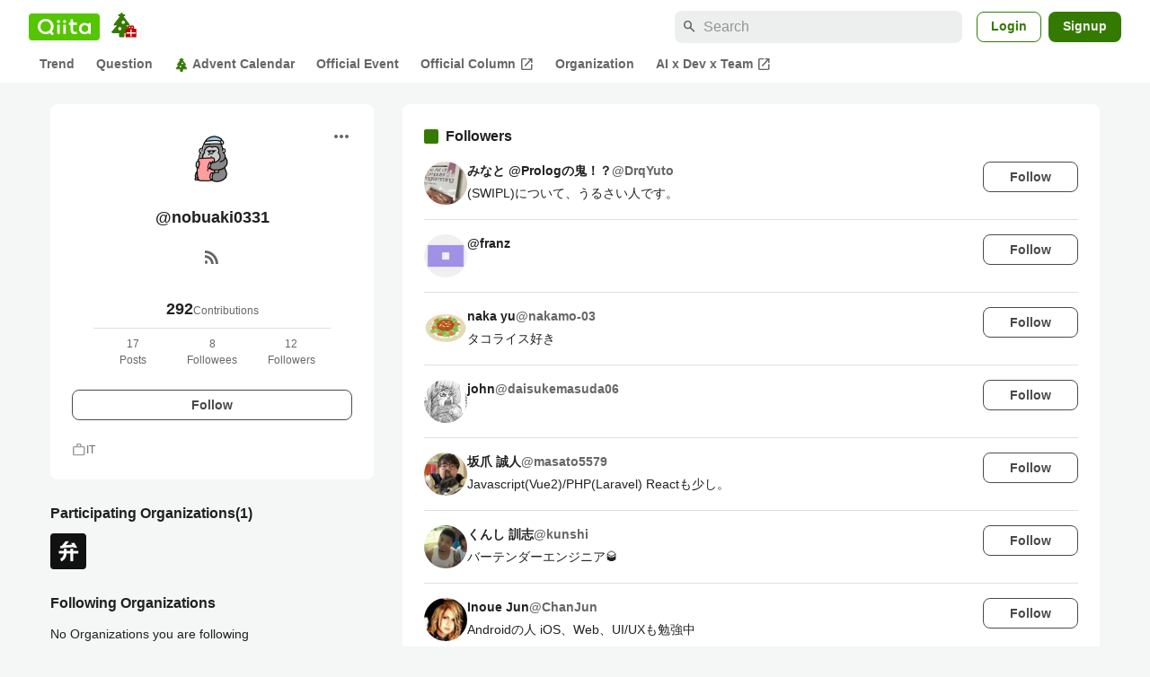

--- FILE ---
content_type: text/html; charset=utf-8
request_url: https://qiita.com/nobuaki0331/followers
body_size: 21324
content:
<!DOCTYPE html><html lang="ja"><head><meta charset="utf-8" /><title>nobuaki0331 - Qiita</title><meta content="記事投稿数: 17 Contribution: 292 フォロワー数: 12" name="description" /><meta content="width=device-width,initial-scale=1,shrink-to-fit=no,viewport-fit=cover" name="viewport" /><meta content="#ffffff" name="theme-color" /><meta content="XWpkTG32-_C4joZoJ_UsmDUi-zaH-hcrjF6ZC_FoFbk" name="google-site-verification" /><meta content="telephone=no" name="format-detection" /><link rel="canonical" href="https://qiita.com/nobuaki0331/followers" /><meta content="noindex, nofollow" name="robots" /><link href="/manifest.json" rel="manifest" /><link href="/opensearch.xml" rel="search" title="Qiita" type="application/opensearchdescription+xml" /><link as="script" href="https://www.googletagservices.com/tag/js/gpt.js" rel="preload" /><link href="https://securepubads.g.doubleclick.net" rel="preconnect" /><script async="" src="https://www.googletagservices.com/tag/js/gpt.js"></script><link as="script" href="https://fam.adingo.jp/bid-strap/qiita/pb.js" rel="preload" /><script async="" src="https://fam.adingo.jp/bid-strap/qiita/pb.js"></script><script>var bsttag = window.bsttag || {cmd: []};
bsttag.failSafeTimeout = 3000;
bsttag.launchAuction = function (slots) {
  var hbm = {};
  bsttag.cmd.push(function(cmd) {
    hbm = cmd.requestBids({adUnits: slots});
  });

  setTimeout(function () {
    if (hbm.isRequestSent) {
      return;
    }
    hbm.isRequestSent = true;
    googletag.cmd.push(function() {
      googletag.pubads().refresh(slots);
    });
  }, bsttag.failSafeTimeout);
};</script><meta name="csrf-param" content="authenticity_token" />
<meta name="csrf-token" content="qLIOcbTe2fCQezBkRXwaPhea6OW-ITwUOHbkKZ7Fc5CyA6cgXEL61KOo5ncVXsKJMOhjglB8p-J4Gd_FLn-erA" /><link rel="icon" type="image/x-icon" href="https://cdn.qiita.com/assets/favicons/public/production-c620d3e403342b1022967ba5e3db1aaa.ico" /><link rel="apple-touch-icon" type="image/png" href="https://cdn.qiita.com/assets/favicons/public/apple-touch-icon-ec5ba42a24ae923f16825592efdc356f.png" /><link rel="stylesheet" href="https://cdn.qiita.com/assets/public/style-9c18385d5449df034c0630adf46a4242.min.css" media="all" /><link rel="stylesheet" href="https://fonts.googleapis.com/css2?family=Material+Symbols+Outlined:opsz,wght,FILL,GRAD@24,500,0..1,-25..0" media="all" /><script src="https://cdn.qiita.com/assets/public/v3-bundle-48e07c6c773d5e04.min.js" defer="defer"></script><meta name="twitter:card" content="summary_large_image"><meta content="@Qiita" name="twitter:site" /><meta property="og:type" content="article"><meta property="og:title" content="@nobuaki0331のフォロワ一覧 - Qiita"><meta property="og:image" content="https://cdn.qiita.com/assets/qiita-ogp-3b6fcfdd74755a85107071ffc3155898.png"><meta property="og:description" content=""><meta content="https://qiita.com/nobuaki0331/followers" property="og:url" /><meta content="Qiita" property="og:site_name" /><meta content="564524038" property="fb:admins" /><link rel="alternate" type="application/atom+xml" title="Atom Feed" href="https://qiita.com/nobuaki0331/feed" /><style data-emotion="style-global 1252848">.style-1252848{color:var(--color-disabled);font-size:var(--font-size-body-3);font-weight:600;}</style><style data-emotion="style-global m7rwj7">.style-m7rwj7{-webkit-align-items:start;-webkit-box-align:start;-ms-flex-align:start;align-items:start;display:grid;gap:32px;grid-template-columns:minmax(250px, 360px) minmax(450px, 1fr);margin:24px auto 0;max-width:1200px;padding:0 16px;width:100%;word-break:break-all;}@media (max-width: 769px){.style-m7rwj7{gap:24px;grid-template-columns:1fr;margin:16px auto 0;}}</style><style data-emotion="style-global x9e6ck">.style-x9e6ck{width:100%;display:grid;gap:24px;}@media (max-width: 769px){.style-x9e6ck{width:100%;max-width:100%;margin:0;padding:0;}}</style><style data-emotion="style-global y3rr1o">.style-y3rr1o{background:var(--color-surface);border-radius:8px;padding:24px;position:relative;width:100%;word-break:break-all;}</style><style data-emotion="style-global v2p563">.style-v2p563{display:inline-block;-webkit-flex-shrink:0;-ms-flex-negative:0;flex-shrink:0;font-size:24px;height:24px;overflow:hidden;width:24px;}</style><style data-emotion="style-global 1m5be6d">.style-1m5be6d{-webkit-align-items:center;-webkit-box-align:center;-ms-flex-align:center;align-items:center;display:-webkit-box;display:-webkit-flex;display:-ms-flexbox;display:flex;-webkit-flex-direction:column;-ms-flex-direction:column;flex-direction:column;-webkit-box-pack:center;-ms-flex-pack:center;-webkit-justify-content:center;justify-content:center;}</style><style data-emotion="style-global 1jy4oqq">.style-1jy4oqq{border-radius:50%;-webkit-flex-shrink:0;-ms-flex-negative:0;flex-shrink:0;overflow:hidden;position:relative;width:72px;height:72px;}.style-1jy4oqq::before{background-color:var(--color-gray0);border-radius:50%;content:"";height:71px;left:50%;position:absolute;top:50%;-webkit-transform:translate(-50%, -50%);-moz-transform:translate(-50%, -50%);-ms-transform:translate(-50%, -50%);transform:translate(-50%, -50%);width:71px;}</style><style data-emotion="style-global nr0z5m">.style-nr0z5m{display:block;height:72px;object-fit:contain;position:relative;width:72px;}</style><style data-emotion="style-global s8ei2s">.style-s8ei2s{color:var(--color-highEmphasis);font-size:var(--font-size-subhead-2);font-weight:600;line-height:1.6;margin-top:16px;}</style><style data-emotion="style-global nqy5i5">.style-nqy5i5{-webkit-align-items:center;-webkit-box-align:center;-ms-flex-align:center;align-items:center;display:-webkit-box;display:-webkit-flex;display:-ms-flexbox;display:flex;-webkit-box-pack:center;-ms-flex-pack:center;-webkit-justify-content:center;justify-content:center;margin-top:8px;}</style><style data-emotion="style-global tecdps">.style-tecdps{border-radius:50%;display:-webkit-box;display:-webkit-flex;display:-ms-flexbox;display:flex;padding:12px;}.style-tecdps:active{background-color:var(--color-surfaceVariant);}@media (hover: hover) and (pointer: fine){.style-tecdps:hover{background-color:var(--color-surfaceVariant);}}</style><style data-emotion="style-global 16qftz4">.style-16qftz4{display:inline-block;-webkit-flex-shrink:0;-ms-flex-negative:0;flex-shrink:0;font-size:20px;height:20px;overflow:hidden;width:20px;color:var(--color-mediumEmphasis);}</style><style data-emotion="style-global oxylxi">.style-oxylxi{-webkit-align-items:center;-webkit-box-align:center;-ms-flex-align:center;align-items:center;display:-webkit-box;display:-webkit-flex;display:-ms-flexbox;display:flex;-webkit-flex-direction:column;-ms-flex-direction:column;flex-direction:column;margin-top:24px;padding:0 24px;width:100%;}</style><style data-emotion="style-global whort5">.style-whort5{-webkit-align-items:baseline;-webkit-box-align:baseline;-ms-flex-align:baseline;align-items:baseline;color:var(--color-highEmphasis);display:-webkit-box;display:-webkit-flex;display:-ms-flexbox;display:flex;gap:4px;}.style-whort5:active{-webkit-text-decoration:underline;text-decoration:underline;}@media (hover: hover) and (pointer: fine){.style-whort5:hover{-webkit-text-decoration:underline;text-decoration:underline;}}</style><style data-emotion="style-global 1snuvpu">.style-1snuvpu{font-size:var(--font-size-subhead-2);font-weight:600;line-height:1.4;}</style><style data-emotion="style-global 1hpkjug">.style-1hpkjug{color:var(--color-mediumEmphasis);font-size:var(--font-size-body-3);line-height:1.5;}</style><style data-emotion="style-global 80q3hi">.style-80q3hi{-webkit-align-items:center;-webkit-box-align:center;-ms-flex-align:center;align-items:center;border-top:1px solid var(--color-divider);display:-webkit-box;display:-webkit-flex;display:-ms-flexbox;display:flex;margin-top:8px;padding-top:8px;width:100%;}</style><style data-emotion="style-global 1ljjbul">.style-1ljjbul{color:var(--color-mediumEmphasis);font-size:var(--font-size-body-3);line-height:1.5;text-align:center;width:calc(100% / 3);}</style><style data-emotion="style-global 3rmoy5">.style-3rmoy5{border-radius:8px;cursor:pointer;display:inline-block;-webkit-flex-shrink:0;-ms-flex-negative:0;flex-shrink:0;font-size:var(--font-size-body-2);font-weight:600;line-height:var(--line-height-body);min-height:34px;min-width:106px;text-align:center;-webkit-transition:.1s ease-out;transition:.1s ease-out;transition-property:background-color,border-color;-webkit-user-select:none;-moz-user-select:none;-ms-user-select:none;user-select:none;vertical-align:middle;white-space:nowrap;background-color:var(--color-surface);border:1px solid var(--color-grayBorder);color:var(--color-grayText);padding:3px 15px;margin-top:24px;width:100%;}</style><style data-emotion="style-global 178yklu">.style-178yklu{margin-top:24px;}</style><style data-emotion="style-global 18ykp90">.style-18ykp90{-webkit-align-items:center;-webkit-box-align:center;-ms-flex-align:center;align-items:center;display:-webkit-box;display:-webkit-flex;display:-ms-flexbox;display:flex;gap:4px;}.style-18ykp90+.style-18ykp90{margin-top:4px;}</style><style data-emotion="style-global tvshn8">.style-tvshn8{display:inline-block;-webkit-flex-shrink:0;-ms-flex-negative:0;flex-shrink:0;font-size:16px;height:16px;overflow:hidden;width:16px;color:var(--color-disabled);}</style><style data-emotion="style-global 1afofdy">.style-1afofdy{-webkit-transform:scale(0,0);-moz-transform:scale(0,0);-ms-transform:scale(0,0);transform:scale(0,0);position:absolute;}</style><style data-emotion="style-global 3vn0os">.style-3vn0os{color:var(--color-mediumEmphasis);font-size:12px;line-height:1.5;}</style><style data-emotion="style-global vbtr99">.style-vbtr99{color:var(--color-highEmphasis);font-size:var(--font-size-body-1);font-weight:600;}</style><style data-emotion="style-global embtjk">.style-embtjk{display:grid;grid-template-columns:repeat(auto-fill, 40px);gap:8px;margin-top:8px;}</style><style data-emotion="style-global 255m56">.style-255m56{background-color:var(--color-gray0);border-radius:4px;display:block;height:40px;object-fit:contain;width:40px;}</style><style data-emotion="style-global 1u0hf0k">.style-1u0hf0k{-webkit-align-items:center;-webkit-box-align:center;-ms-flex-align:center;align-items:center;display:-webkit-box;display:-webkit-flex;display:-ms-flexbox;display:flex;gap:8px;-webkit-box-pack:justify;-webkit-justify-content:space-between;justify-content:space-between;}</style><style data-emotion="style-global 12rvrc0">.style-12rvrc0{color:var(--color-highEmphasis);font-size:var(--font-size-body-2);margin-top:8px;}</style><style data-emotion="style-global o3sgs5">.style-o3sgs5{display:-webkit-box;display:-webkit-flex;display:-ms-flexbox;display:flex;-webkit-box-flex-wrap:wrap;-webkit-flex-wrap:wrap;-ms-flex-wrap:wrap;flex-wrap:wrap;gap:4px;margin-top:8px;}.style-o3sgs5::after{content:"";line-height:var(--line-height-body-dense);}</style><style data-emotion="style-global 1ieqix9">.style-1ieqix9{background-color:var(--color-surfaceVariant);border-radius:4px;color:var(--color-mediumEmphasis);font-size:var(--font-size-body-2);line-height:var(--line-height-body-dense);padding:0 6px;}.style-1ieqix9:active{background-color:var(--color-gray30);-webkit-text-decoration:none;text-decoration:none;}@media (hover: hover) and (pointer: fine){.style-1ieqix9:hover{background-color:var(--color-gray30);-webkit-text-decoration:none;text-decoration:none;}}</style><style data-emotion="style-global 1hfirgv">.style-1hfirgv{background-color:var(--color-surface);border-radius:8px;padding:24px 0;}@media (max-width: 769px){.style-1hfirgv{padding:16px 0;}}</style><style data-emotion="style-global 19420sr">.style-19420sr{display:-webkit-box;display:-webkit-flex;display:-ms-flexbox;display:flex;-webkit-align-items:center;-webkit-box-align:center;-ms-flex-align:center;align-items:center;padding:0 24px;}@media (max-width: 769px){.style-19420sr{padding:0 16px;}}</style><style data-emotion="style-global 1wdr83q">.style-1wdr83q{background-color:var(--color-greenContainer);border-radius:2px;content:"";height:16px;margin-right:8px;width:16px;}</style><style data-emotion="style-global 1wx2rsy">.style-1wx2rsy{font-size:var(--font-size-body-1);font-weight:600;line-height:1.5;}</style><style data-emotion="style-global zuot9o">.style-zuot9o{padding:0 24px;}@media (max-width: 769px){.style-zuot9o{padding:0;}}</style><style data-emotion="style-global 38l27d">.style-38l27d{-webkit-align-items:flex-start;-webkit-box-align:flex-start;-ms-flex-align:flex-start;align-items:flex-start;display:-webkit-box;display:-webkit-flex;display:-ms-flexbox;display:flex;gap:16px;padding:16px 0;}.style-38l27d+.style-38l27d{border-top:1px solid var(--color-divider);}@media (max-width: 769px){.style-38l27d{padding:16px;}}</style><style data-emotion="style-global 6su6fj">.style-6su6fj{-webkit-flex-shrink:0;-ms-flex-negative:0;flex-shrink:0;}</style><style data-emotion="style-global 1imrb7">.style-1imrb7{border-radius:50%;-webkit-flex-shrink:0;-ms-flex-negative:0;flex-shrink:0;overflow:hidden;position:relative;width:48px;height:48px;}.style-1imrb7::before{background-color:var(--color-gray0);border-radius:50%;content:"";height:47px;left:50%;position:absolute;top:50%;-webkit-transform:translate(-50%, -50%);-moz-transform:translate(-50%, -50%);-ms-transform:translate(-50%, -50%);transform:translate(-50%, -50%);width:47px;}</style><style data-emotion="style-global 1q4k7sh">.style-1q4k7sh{display:block;height:48px;object-fit:contain;position:relative;width:48px;}</style><style data-emotion="style-global pr17gr">.style-pr17gr{-webkit-align-items:flex-start;-webkit-box-align:flex-start;-ms-flex-align:flex-start;align-items:flex-start;display:-webkit-box;display:-webkit-flex;display:-ms-flexbox;display:flex;-webkit-box-flex:1;-webkit-flex-grow:1;-ms-flex-positive:1;flex-grow:1;gap:8px;}@media (max-width: 769px){.style-pr17gr{-webkit-flex-direction:column;-ms-flex-direction:column;flex-direction:column;}}</style><style data-emotion="style-global i9gxme">.style-i9gxme{-webkit-box-flex:1;-webkit-flex-grow:1;-ms-flex-positive:1;flex-grow:1;}</style><style data-emotion="style-global vsumo7">.style-vsumo7{display:-webkit-box;display:-webkit-flex;display:-ms-flexbox;display:flex;-webkit-box-flex-wrap:wrap;-webkit-flex-wrap:wrap;-ms-flex-wrap:wrap;flex-wrap:wrap;gap:0 8px;-webkit-text-decoration:none;text-decoration:none;}.style-vsumo7:active{-webkit-text-decoration:underline;text-decoration:underline;color:currentColor;}@media (hover: hover) and (pointer: fine){.style-vsumo7:hover{-webkit-text-decoration:underline;text-decoration:underline;color:currentColor;}}</style><style data-emotion="style-global 1ro57qj">.style-1ro57qj{font-weight:600;font-size:var(--font-size-body-2);line-height:1.5;color:var(--color-highEmphasis);}</style><style data-emotion="style-global 6t6m9g">.style-6t6m9g{font-weight:600;font-size:var(--font-size-body-2);line-height:1.5;color:var(--color-mediumEmphasis);}</style><style data-emotion="style-global 1ajyimt">.style-1ajyimt{width:100%;font-size:var(--font-size-body-2);line-height:1.5;color:var(--color-highEmphasis);margin-top:4px;word-break:break-all;}</style><style data-emotion="style-global f9q92o">.style-f9q92o{border-radius:8px;cursor:pointer;display:inline-block;-webkit-flex-shrink:0;-ms-flex-negative:0;flex-shrink:0;font-size:var(--font-size-body-2);font-weight:600;line-height:var(--line-height-body);min-height:34px;min-width:106px;text-align:center;-webkit-transition:.1s ease-out;transition:.1s ease-out;transition-property:background-color,border-color;-webkit-user-select:none;-moz-user-select:none;-ms-user-select:none;user-select:none;vertical-align:middle;white-space:nowrap;background-color:var(--color-surface);border:1px solid var(--color-grayBorder);color:var(--color-grayText);padding:3px 15px;}@media (max-width: 769px){.style-f9q92o{width:100%;}}</style><style data-emotion="style-global 32j8vy">.style-32j8vy{margin-top:24px;margin-top:8px;}</style><style data-emotion="style-global 355sx9">.style-355sx9{display:-webkit-box;display:-webkit-flex;display:-ms-flexbox;display:flex;gap:8px;-webkit-box-pack:center;-ms-flex-pack:center;-webkit-justify-content:center;justify-content:center;}@media (max-width: 769px){.style-355sx9{display:none;}}</style><style data-emotion="style-global s3pf5w">.style-s3pf5w{display:-webkit-box;display:-webkit-flex;display:-ms-flexbox;display:flex;gap:4px;-webkit-box-pack:center;-ms-flex-pack:center;-webkit-justify-content:center;justify-content:center;}</style><style data-emotion="style-global przp63">.style-przp63{-webkit-align-items:center;-webkit-box-align:center;-ms-flex-align:center;align-items:center;background-color:var(--color-greenContainer);border:1px solid var(--color-greenBorder);border-radius:4px;color:var(--color-onContainerText);cursor:pointer;display:-webkit-box;display:-webkit-flex;display:-ms-flexbox;display:flex;-webkit-box-pack:center;-ms-flex-pack:center;-webkit-justify-content:center;justify-content:center;max-width:44px;padding:8px;min-width:32px;white-space:nowrap;}@media (hover: hover) and (pointer: fine){.style-przp63:hover{background-color:var(--color-greenContainer);}}</style><style data-emotion="style-global vrtnsw">.style-vrtnsw{display:none;gap:12px;-webkit-box-pack:center;-ms-flex-pack:center;-webkit-justify-content:center;justify-content:center;}@media (max-width: 769px){.style-vrtnsw{display:-webkit-box;display:-webkit-flex;display:-ms-flexbox;display:flex;}}</style><style data-emotion="style-global axw7ok">.style-axw7ok{display:-webkit-box;display:-webkit-flex;display:-ms-flexbox;display:flex;-webkit-align-items:center;-webkit-box-align:center;-ms-flex-align:center;align-items:center;gap:8px;}</style><style data-emotion="style-global 1etssor">.style-1etssor{display:-webkit-box;display:-webkit-flex;display:-ms-flexbox;display:flex;-webkit-align-items:center;-webkit-box-align:center;-ms-flex-align:center;align-items:center;font-size:var(--font-size-body-2);}</style><style data-emotion="style jbbmo6 bm9z7z">.style-jbbmo6{position:absolute;top:16px;right:16px;}.style-bm9z7z{background:transparent;color:var(--color-mediumEmphasis);padding:8px;display:grid;place-items:center;}.style-bm9z7z:hover{color:var(--color-highEmphasis);}</style><style data-emotion="style-global 1736035">.style-1736035{display:-webkit-box;display:-webkit-flex;display:-ms-flexbox;display:flex;font-size:var(--font-size-body-2);font-weight:600;list-style:none;max-width:1656px;overflow-x:auto;padding:0 32px;width:100%;scrollbar-width:thin;scrollbar-color:var(--scrollbar-color-scrollbarThumb) transparent;}.style-1736035::-webkit-scrollbar{height:8px;}.style-1736035::-webkit-scrollbar-track{background:transparent;}.style-1736035::-webkit-scrollbar-thumb{background:var(--scrollbar-color-scrollbarThumb);border-radius:4px;}@media (max-width: 769px){.style-1736035{padding:0 16px;}}</style><style data-emotion="style-global 1cnt4b8">.style-1cnt4b8{background-color:var(--color-surface);}</style><style data-emotion="style-global ymuwam">.style-ymuwam{-webkit-align-items:center;-webkit-box-align:center;-ms-flex-align:center;align-items:center;display:-webkit-box;display:-webkit-flex;display:-ms-flexbox;display:flex;-webkit-box-pack:justify;-webkit-justify-content:space-between;justify-content:space-between;margin:auto;max-width:1656px;padding:8px 32px 0;width:100%;}@media (max-width: 769px){.style-ymuwam{padding:8px 16px 0;}}</style><style data-emotion="style-global fv3lde">.style-fv3lde{-webkit-align-items:center;-webkit-box-align:center;-ms-flex-align:center;align-items:center;display:-webkit-box;display:-webkit-flex;display:-ms-flexbox;display:flex;}</style><style data-emotion="style-global 1etvg7j">.style-1etvg7j{background-color:var(--color-qiitaGreen);display:-webkit-box;display:-webkit-flex;display:-ms-flexbox;display:flex;padding:6px 10px;border-radius:4px;}.style-1etvg7j >svg{fill:var(--color-gray0);height:18px;}</style><style data-emotion="style-global 1dodnso">.style-1dodnso{padding:4px 12px 0;}</style><style data-emotion="style-global c2uxn6">.style-c2uxn6{width:30px;height:30px;}</style><style data-emotion="style-global 1afofdy">.style-1afofdy{-webkit-transform:scale(0,0);-moz-transform:scale(0,0);-ms-transform:scale(0,0);transform:scale(0,0);position:absolute;}</style><style data-emotion="style-global 68a7fl">.style-68a7fl{margin-right:12px;position:relative;width:320px;}@media (max-width: 991px){.style-68a7fl{display:none;}}</style><style data-emotion="style-global 18lpml7">.style-18lpml7{display:inline-block;-webkit-flex-shrink:0;-ms-flex-negative:0;flex-shrink:0;font-size:16px;height:16px;overflow:hidden;width:16px;color:var(--color-mediumEmphasis);left:8px;position:absolute;top:50%;-webkit-transform:translateY(-50%);-moz-transform:translateY(-50%);-ms-transform:translateY(-50%);transform:translateY(-50%);}</style><style data-emotion="style-global 1gmi769">.style-1gmi769{background-color:var(--color-surfaceVariant);border:none;border-radius:8px;color:var(--color-highEmphasis);font-size:var(--font-size-body-1);line-height:var(--line-height-body);padding:4px 8px 4px 32px;width:100%;}.style-1gmi769::-webkit-input-placeholder{color:var(--color-disabled);}.style-1gmi769::-moz-placeholder{color:var(--color-disabled);}.style-1gmi769:-ms-input-placeholder{color:var(--color-disabled);}.style-1gmi769::placeholder{color:var(--color-disabled);}.style-1gmi769::-webkit-search-cancel-button{-webkit-appearance:none;}</style><style data-emotion="style-global 17ja8a3">.style-17ja8a3{display:none;}@media (max-width: 991px){.style-17ja8a3{-webkit-align-items:center;-webkit-box-align:center;-ms-flex-align:center;align-items:center;background-color:inherit;color:var(--color-mediumEmphasis);display:-webkit-box;display:-webkit-flex;display:-ms-flexbox;display:flex;font-size:var(--font-size-body-1);-webkit-box-pack:center;-ms-flex-pack:center;-webkit-justify-content:center;justify-content:center;padding:10px;}}.style-17ja8a3:active{color:var(--color-highEmphasis);}@media (hover: hover) and (pointer: fine){.style-17ja8a3:hover{color:var(--color-highEmphasis);}}</style><style data-emotion="style-global v2p563">.style-v2p563{display:inline-block;-webkit-flex-shrink:0;-ms-flex-negative:0;flex-shrink:0;font-size:24px;height:24px;overflow:hidden;width:24px;}</style><style data-emotion="style-global 1sn73cs">.style-1sn73cs{border-radius:8px;box-sizing:border-box;display:inline-block;-webkit-flex-shrink:0;-ms-flex-negative:0;flex-shrink:0;font-size:14px;font-weight:600;line-height:1.8;min-height:34px;min-width:64px;opacity:1;pointer-events:auto;text-align:center;-webkit-user-select:none;-moz-user-select:none;-ms-user-select:none;user-select:none;vertical-align:middle;white-space:nowrap;-webkit-transition:.1s ease-out;transition:.1s ease-out;transition-property:background-color,border-color;background-color:var(--color-surface);border:1px solid var(--color-greenBorder);color:var(--color-greenText);padding:3px 15px;margin-left:4px;}.style-1sn73cs:hover{-webkit-text-decoration:none;text-decoration:none;}.style-1sn73cs:active{background-color:var(--color-background);}@media (hover: hover) and (pointer: fine){.style-1sn73cs:hover{background-color:var(--color-background);}}</style><style data-emotion="style-global 1r635es">.style-1r635es{border-radius:8px;box-sizing:border-box;display:inline-block;-webkit-flex-shrink:0;-ms-flex-negative:0;flex-shrink:0;font-size:14px;font-weight:600;line-height:1.8;min-height:34px;min-width:64px;opacity:1;pointer-events:auto;text-align:center;-webkit-user-select:none;-moz-user-select:none;-ms-user-select:none;user-select:none;vertical-align:middle;white-space:nowrap;-webkit-transition:.1s ease-out;transition:.1s ease-out;transition-property:background-color,border-color;background-color:var(--color-greenContainer);color:var(--color-onContainerText);padding:4px 16px;margin-left:8px;}.style-1r635es:hover{-webkit-text-decoration:none;text-decoration:none;}.style-1r635es:active{background-color:var(--color-greenContainerDim);}@media (hover: hover) and (pointer: fine){.style-1r635es:hover{background-color:var(--color-greenContainerDim);}}</style><style data-emotion="style-global o5vjsc">.style-o5vjsc{display:none;margin:8px auto 0;width:calc(100vw - 32px);position:relative;}</style><style data-emotion="style-global 1l4w6pd">.style-1l4w6pd{display:-webkit-box;display:-webkit-flex;display:-ms-flexbox;display:flex;-webkit-box-pack:center;-ms-flex-pack:center;-webkit-justify-content:center;justify-content:center;}</style><style data-emotion="style-global 1ygoan4">.style-1ygoan4{-webkit-align-items:center;-webkit-box-align:center;-ms-flex-align:center;align-items:center;color:var(--color-mediumEmphasis);display:-webkit-box;display:-webkit-flex;display:-ms-flexbox;display:flex;position:relative;white-space:nowrap;padding:4px 12px;margin:4px 0;}.style-1ygoan4:hover{background-color:var(--color-surfaceVariant);border-radius:4px;color:var(--color-highEmphasis);-webkit-text-decoration:none;text-decoration:none;}</style><style data-emotion="style-global 14sigh5">.style-14sigh5{width:16px;height:16px;margin-right:4px;}</style><style data-emotion="style-global 1o3zxqp">.style-1o3zxqp{display:inline-block;-webkit-flex-shrink:0;-ms-flex-negative:0;flex-shrink:0;font-size:16px;height:16px;overflow:hidden;width:16px;margin-left:4px;}</style><style data-emotion="style "></style><style data-emotion="style "></style><style data-emotion="style-global 1geho0x">.style-1geho0x{color:var(--color-gray0);background-color:var(--color-gray90);display:grid;grid-template-columns:minmax(0, 1592px);-webkit-box-pack:center;-ms-flex-pack:center;-webkit-justify-content:center;justify-content:center;margin-top:64px;padding:48px 32px;width:100%;}@media (max-width: 991px){.style-1geho0x{padding-inline:16px;}}</style><style data-emotion="style-global 1vesoht">.style-1vesoht{display:-webkit-box;display:-webkit-flex;display:-ms-flexbox;display:flex;-webkit-box-pack:justify;-webkit-justify-content:space-between;justify-content:space-between;}@media (max-width: 1199px){.style-1vesoht{-webkit-flex-direction:column;-ms-flex-direction:column;flex-direction:column;}}</style><style data-emotion="style-global 1xygyrj">.style-1xygyrj{display:-webkit-box;display:-webkit-flex;display:-ms-flexbox;display:flex;-webkit-flex-direction:column;-ms-flex-direction:column;flex-direction:column;-webkit-flex-shrink:0;-ms-flex-negative:0;flex-shrink:0;-webkit-box-pack:justify;-webkit-justify-content:space-between;justify-content:space-between;margin-right:48px;}</style><style data-emotion="style-global j7qwjs">.style-j7qwjs{display:-webkit-box;display:-webkit-flex;display:-ms-flexbox;display:flex;-webkit-flex-direction:column;-ms-flex-direction:column;flex-direction:column;}</style><style data-emotion="style-global 1g0k1wk">.style-1g0k1wk{fill:var(--color-gray0);}</style><style data-emotion="style-global 754ift">.style-754ift{font-size:var(--font-size-body-2);margin-top:16px;}</style><style data-emotion="style-global zsz8fb">.style-zsz8fb{display:block;margin-top:16px;}</style><style data-emotion="style-global 1efditc">.style-1efditc{border-radius:8px;display:block;}</style><style data-emotion="style-global 120vwzo">.style-120vwzo{font-size:var(--font-size-body-3);}@media (max-width: 1199px){.style-120vwzo{margin-top:24px;}}</style><style data-emotion="style-global 15fzge">.style-15fzge{margin-left:4px;}</style><style data-emotion="style-global 16bbk6m">.style-16bbk6m{display:-webkit-box;display:-webkit-flex;display:-ms-flexbox;display:flex;-webkit-box-flex-wrap:wrap;-webkit-flex-wrap:wrap;-ms-flex-wrap:wrap;flex-wrap:wrap;gap:48px;}@media (max-width: 1199px){.style-16bbk6m{gap:32px;margin-top:48px;}}@media (max-width: 769px){.style-16bbk6m{gap:24px;}}@media (max-width: 479px){.style-16bbk6m{-webkit-box-pack:justify;-webkit-justify-content:space-between;justify-content:space-between;}}</style><style data-emotion="style-global u4ybgy">.style-u4ybgy{width:160px;}</style><style data-emotion="style-global 35ezg3">.style-35ezg3{font-weight:600;}</style><style data-emotion="style-global 1fhgjcy">.style-1fhgjcy{margin-top:4px;}</style><style data-emotion="style-global ah54os">.style-ah54os{-webkit-align-items:center;-webkit-box-align:center;-ms-flex-align:center;align-items:center;color:var(--color-gray0);display:-webkit-box;display:-webkit-flex;display:-ms-flexbox;display:flex;font-size:var(--font-size-body-2);padding-top:4px;padding-bottom:4px;}</style><style data-emotion="style-global ox3ag9">.style-ox3ag9{height:14px;fill:currentColor;width:14px;}</style><style data-emotion="style "></style><link as="style" crossorigin="anonymous" href="https://cdnjs.cloudflare.com/ajax/libs/font-awesome/4.7.0/css/font-awesome.min.css" integrity="sha512-SfTiTlX6kk+qitfevl/7LibUOeJWlt9rbyDn92a1DqWOw9vWG2MFoays0sgObmWazO5BQPiFucnnEAjpAB+/Sw==" onload="this.onload=null;this.rel=&#39;stylesheet&#39;" referrerpolicy="no-referrer" rel="preload" /><noscript><link crossorigin="anonymous" href="https://cdnjs.cloudflare.com/ajax/libs/font-awesome/4.7.0/css/font-awesome.min.css" integrity="sha512-SfTiTlX6kk+qitfevl/7LibUOeJWlt9rbyDn92a1DqWOw9vWG2MFoays0sgObmWazO5BQPiFucnnEAjpAB+/Sw==" referrerpolicy="no-referrer" rel="stylesheet" /></noscript></head><body><div class="allWrapper"><div id="GlobalHeader-react-component-a72e28b3-0344-46bc-bd63-e63341c939e0"><div class="style-1cnt4b8"><header><div class="style-ymuwam"><div class="style-fv3lde"><a href="/" aria-label="Qiita" class="style-1etvg7j"><svg viewBox="0 0 426.57 130" aria-hidden="true"><circle cx="167.08" cy="21.4" r="12.28"></circle><path d="M250.81 29.66h23.48v18.9h-23.48z"></path><path d="M300.76 105.26a22.23 22.23 0 01-6.26-.86 12.68 12.68 0 01-5.17-3 14.41 14.41 0 01-3.56-5.76 28 28 0 01-1.3-9.22V48.56h29.61v-18.9h-29.52V3.29h-20.17v83.34q0 11.16 2.83 18.27a27.71 27.71 0 007.7 11.2 26.86 26.86 0 0011.43 5.62 47.56 47.56 0 0012.34 1.53h15.16v-18zM0 61.7a58.6 58.6 0 015-24.21A62.26 62.26 0 0118.73 17.9 63.72 63.72 0 0139 4.78 64.93 64.93 0 0164 0a65 65 0 0124.85 4.78 64.24 64.24 0 0120.38 13.12A62 62 0 01123 37.49a58.6 58.6 0 015 24.21 58.34 58.34 0 01-4 21.46 62.8 62.8 0 01-10.91 18.16l11.1 11.1a10.3 10.3 0 010 14.52 10.29 10.29 0 01-14.64 0l-12.22-12.41a65 65 0 01-15.78 6.65 66.32 66.32 0 01-17.55 2.3 64.63 64.63 0 01-45.23-18A62.82 62.82 0 015 85.81 58.3 58.3 0 010 61.7zm21.64.08a43.13 43.13 0 0012.42 30.63 42.23 42.23 0 0013.43 9.09A41.31 41.31 0 0064 104.8a42 42 0 0030-12.39 42.37 42.37 0 009-13.64 43.43 43.43 0 003.3-17 43.77 43.77 0 00-3.3-17A41.7 41.7 0 0080.55 22 41.78 41.78 0 0064 18.68 41.31 41.31 0 0047.49 22a42.37 42.37 0 00-13.43 9.08 43.37 43.37 0 00-12.42 30.7zM331.89 78a47.59 47.59 0 013.3-17.73 43.22 43.22 0 019.34-14.47A44.25 44.25 0 01359 36a47.82 47.82 0 0118.81-3.58 42.72 42.72 0 019.26 1 46.5 46.5 0 018.22 2.58 40 40 0 017 3.84 44.39 44.39 0 015.71 4.63l1.22-9.47h17.35v85.83h-17.35l-1.17-9.42a42.54 42.54 0 01-5.84 4.67 43.11 43.11 0 01-7 3.79 44.86 44.86 0 01-8.17 2.59 43 43 0 01-9.22 1A47.94 47.94 0 01359 119.9a43.3 43.3 0 01-14.47-9.71 44.17 44.17 0 01-9.34-14.47 47 47 0 01-3.3-17.72zm20.27-.08a29.16 29.16 0 002.17 11.34 27 27 0 005.92 8.88 26.69 26.69 0 008.76 5.76 29.19 29.19 0 0021.44 0 26.11 26.11 0 008.72-5.76 27.57 27.57 0 005.88-8.84 29 29 0 002.16-11.38 28.62 28.62 0 00-2.16-11.22 26.57 26.57 0 00-5.93-8.8 27.68 27.68 0 00-19.51-7.9 28.29 28.29 0 00-10.77 2.05 26.19 26.19 0 00-8.71 5.75 27.08 27.08 0 00-5.84 8.8 28.94 28.94 0 00-2.13 11.31zm-194.97-30.5h19.78v73.54h-19.78zm49.25 0h19.78v73.54h-19.78z"></path><circle cx="216.33" cy="21.4" r="12.28"></circle></svg></a><a href="/advent-calendar" class="style-1dodnso"><span aria-hidden="true"><svg class="style-c2uxn6" viewBox="0 0 30 30" fill="none" aria-hidden="true"><path d="M1.72271 23.209L1.72273 23.2089L11.7016 11.9457C11.7016 11.9457 11.7016 11.9457 11.7016 11.9457C12.0963 11.5004 12.792 11.5004 13.1867 11.9457C13.1867 11.9457 13.1867 11.9457 13.1867 11.9457L23.1659 23.2089L23.1659 23.209C23.589 23.6864 23.2499 24.4398 22.612 24.4398H2.27663C1.63872 24.4398 1.29967 23.6864 1.72271 23.209Z" fill="var(--color-greenContainer)" stroke="var(--color-greenBorder)"></path><path d="M14.579 22.8737H10.4212C9.96753 22.8737 9.59973 23.2415 9.59973 23.6952V28.7609C9.59973 29.2146 9.96753 29.5824 10.4212 29.5824H14.579C15.0327 29.5824 15.4005 29.2146 15.4005 28.7609V23.6952C15.4005 23.2415 15.0327 22.8737 14.579 22.8737Z" fill="var(--color-greenContainer)"></path><path d="M20.8857 15.2169L20.8857 15.217C20.994 15.3578 20.9946 15.5138 20.9223 15.6467C20.8483 15.7827 20.6941 15.8952 20.4752 15.8952H4.41374C4.19464 15.8952 4.04041 15.7827 3.96637 15.6467C3.89407 15.5139 3.89458 15.3579 4.00294 15.2169C4.00294 15.2169 4.00294 15.2169 4.00295 15.2169L10.3263 6.98949L10.4013 6.89188L10.4225 6.7706L10.4392 6.6745L10.4858 6.40696L10.2868 6.22222L8.75164 4.79746L8.75153 4.79736C8.72894 4.7764 8.72314 4.7603 8.72106 4.75148C8.71851 4.74069 8.71848 4.72658 8.72412 4.71024C8.73436 4.68057 8.76427 4.64114 8.83772 4.63052L10.9704 4.32239L11.2208 4.28622L11.34 4.06313L12.3078 2.25149L12.3079 2.25123C12.3273 2.21491 12.3705 2.1823 12.442 2.18225C12.5135 2.1822 12.557 2.21483 12.5765 2.25127L13.5475 4.06167L13.667 4.28453L13.9173 4.32032L16.0504 4.62536L16.0505 4.62538C16.1241 4.63588 16.154 4.67528 16.1643 4.70489C16.17 4.72121 16.17 4.73531 16.1674 4.74611C16.1654 4.75494 16.1596 4.77106 16.137 4.79205L16.137 4.7921L14.6044 6.21903L14.4059 6.40379L14.4525 6.67089L14.4711 6.77753L14.4922 6.89876L14.5672 6.99632L20.8857 15.2169Z" fill="var(--color-greenContainer)" stroke="var(--color-greenBorder)"></path><path d="M14.1996 14.6496C15.1934 14.6496 15.9991 13.844 15.9991 12.8501C15.9991 11.8562 15.1934 11.0505 14.1996 11.0505C13.2057 11.0505 12.4 11.8562 12.4 12.8501C12.4 13.844 13.2057 14.6496 14.1996 14.6496Z" fill="var(--color-gray0)"></path><path d="M10.3422 21.6882C11.336 21.6882 12.1417 20.8825 12.1417 19.8887C12.1417 18.8948 11.336 18.0891 10.3422 18.0891C9.34829 18.0891 8.5426 18.8948 8.5426 19.8887C8.5426 20.8825 9.34829 21.6882 10.3422 21.6882Z" fill="var(--color-gray0)"></path><path d="M28.292 19.9321H17.3233C17.0344 19.9321 16.8003 20.1663 16.8003 20.4551V29.0598C16.8003 29.3486 17.0344 29.5827 17.3233 29.5827H28.292C28.5808 29.5827 28.815 29.3486 28.815 29.0598V20.4551C28.815 20.1663 28.5808 19.9321 28.292 19.9321Z" fill="#BD0505"></path><path d="M21.433 19.9036C21.0396 19.9036 20.6837 19.7442 20.4258 19.4866C20.1679 19.229 20.0085 18.8731 20.0085 18.48C20.0085 18.087 20.1679 17.7311 20.4258 17.4735C20.6837 17.2159 21.0396 17.0565 21.433 17.0565C21.8264 17.0565 22.1823 17.2159 22.4402 17.4735C22.6978 17.7311 22.8574 18.087 22.8574 18.48V19.9318L21.4333 19.9032L21.433 19.9036Z" fill="var(--color-gray0)" stroke="#BD0505" stroke-width="1.5" stroke-linecap="round" stroke-linejoin="round"></path><path d="M24.2816 19.9036C24.675 19.9036 25.0309 19.7442 25.2888 19.4866C25.5464 19.229 25.7061 18.8731 25.7061 18.48C25.7061 18.087 25.5467 17.7311 25.2888 17.4735C25.0312 17.2159 24.675 17.0565 24.2816 17.0565C23.8882 17.0565 23.5324 17.2159 23.2744 17.4735C23.0165 17.7311 22.8572 18.087 22.8572 18.48V19.9318L24.2813 19.9032L24.2816 19.9036Z" fill="var(--color-gray0)" stroke="#BD0505" stroke-width="1.5" stroke-linecap="round" stroke-linejoin="round"></path><path d="M18.0491 24.7572H27.5666" stroke="var(--color-gray0)" stroke-width="1.35" stroke-linecap="round" stroke-linejoin="round"></path><path d="M22.8076 21.2563V28.2584" stroke="var(--color-gray0)" stroke-width="1.35" stroke-linecap="round" stroke-linejoin="round"></path></svg></span><span class="style-1afofdy">Go to Qiita Advent Calendar Top</span></a></div><div class="style-fv3lde"><form action="/search" method="get" role="search" aria-label="Search" class="style-68a7fl"><span class="material-symbols-outlined style-18lpml7" aria-hidden="true">search</span><input type="search" autoComplete="off" placeholder="Search" name="q" required="" class="style-1gmi769" value=""/></form><button class="style-17ja8a3"><span class="material-symbols-outlined style-v2p563" aria-hidden="true">search</span><span class="style-1afofdy">Search</span></button><a href="/login?callback_action=login_or_signup&amp;redirect_to=%2Fnobuaki0331%2Ffollowers&amp;realm=qiita" rel="nofollow" class="style-1sn73cs">Login</a><a href="/signup?callback_action=login_or_signup&amp;redirect_to=%2Fnobuaki0331%2Ffollowers&amp;realm=qiita" rel="nofollow" class="style-1r635es">Signup</a></div></div><form action="/search" method="get" role="search" aria-label="Search" class="style-o5vjsc"><span class="material-symbols-outlined style-18lpml7" aria-hidden="true">search</span><input type="text" autoComplete="off" placeholder="Search" name="q" required="" class="style-1gmi769" value=""/></form></header><nav aria-label="Global" class="style-1l4w6pd"><ol class="style-1736035"><li><a href="/" class="style-1ygoan4">Trend</a></li><li><a href="/question-feed" class="style-1ygoan4">Question</a></li><li><a href="/advent-calendar" class="style-1ygoan4"><svg class="style-14sigh5" viewBox="0 0 20 20" fill="none" aria-hidden="true"><g><path d="M9.27965 7.40752L2.84145 14.6741C2.38405 15.1903 2.75065 16.0047 3.44025 16.0047H16.5599C17.2495 16.0047 17.6161 15.1903 17.1587 14.6741L10.7205 7.40752C10.3375 6.97532 9.66265 6.97532 9.27965 7.40752Z" fill="var(--color-greenContainer)" stroke="var(--color-greenBorder)"></path><path d="M8.56648 15.5H11.4335C11.4387 15.5 11.4508 15.5013 11.4671 15.5189C11.484 15.5371 11.5 15.5689 11.5 15.6123V19.3877C11.5 19.4311 11.484 19.4629 11.4671 19.4811C11.4508 19.4987 11.4387 19.5 11.4335 19.5H8.56648C8.5613 19.5 8.5492 19.4987 8.53293 19.4811C8.51605 19.4629 8.5 19.4311 8.5 19.3877V15.6123C8.5 15.5689 8.51605 15.5371 8.53293 15.5189C8.5492 15.5013 8.5613 15.5 8.56648 15.5Z" fill="var(--color-greenContainer)" stroke="var(--color-greenBorder)"></path><path d="M15.702 9.53557L11.6256 4.23197L11.6136 4.16317L12.6024 3.24257C12.845 3.01677 12.71 2.62777 12.3724 2.57957L10.9962 2.38277L10.3698 1.21477C10.2162 0.928372 9.7806 0.928572 9.6276 1.21537L9.0032 2.38417L7.6272 2.58297C7.2898 2.63177 7.1554 3.02097 7.3984 3.24637L8.3888 4.16557L8.378 4.22757L4.2984 9.53557C3.9916 9.93477 4.2952 10.4924 4.8192 10.4924H15.1814C15.7054 10.4924 16.0088 9.93457 15.702 9.53557Z" fill="var(--color-greenContainer)" stroke="var(--color-greenBorder)"></path><path d="M11.1324 9.36595C11.7736 9.36595 12.2934 8.84615 12.2934 8.20495C12.2934 7.56374 11.7736 7.04395 11.1324 7.04395C10.4912 7.04395 9.97144 7.56374 9.97144 8.20495C9.97144 8.84615 10.4912 9.36595 11.1324 9.36595Z" fill="var(--color-gray0)"></path><path d="M8.64391 13.907C9.28511 13.907 9.80491 13.3872 9.80491 12.746C9.80491 12.1048 9.28511 11.585 8.64391 11.585C8.00271 11.585 7.48291 12.1048 7.48291 12.746C7.48291 13.3872 8.00271 13.907 8.64391 13.907Z" fill="var(--color-gray0)"></path></g><defs><clipPath><rect width="20" height="20" fill="var(--color-gray0)"></rect></clipPath></defs></svg>Advent Calendar</a></li><li><a href="/official-events" class="style-1ygoan4">Official Event</a></li><li><a href="/official-columns" target="_blank" class="style-1ygoan4">Official Column<span class="material-symbols-outlined style-1o3zxqp" aria-hidden="true">open_in_new</span></a></li><li><a href="/organizations" class="style-1ygoan4">Organization</a></li><li><a href="/official-campaigns/ai-dev-team" target="_blank" class="style-1ygoan4">AI x Dev x Team<span class="material-symbols-outlined style-1o3zxqp" aria-hidden="true">open_in_new</span></a></li></ol></nav></div></div>
      <script type="application/json" class="js-react-on-rails-component" data-component-name="GlobalHeader" data-dom-id="GlobalHeader-react-component-a72e28b3-0344-46bc-bd63-e63341c939e0">{"isHideGlobalNavigation":false}</script>
      
<div id="AlertMessage-react-component-31007789-5b2d-45fe-9ad3-15d210a642d3"></div>
      <script type="application/json" class="js-react-on-rails-component" data-component-name="AlertMessage" data-dom-id="AlertMessage-react-component-31007789-5b2d-45fe-9ad3-15d210a642d3">{"isShowTfaDownloadAlert":null}</script>
      
<div class="mainWrapper"><script type="application/json" id="js-react-on-rails-context">{"railsEnv":"production","inMailer":false,"i18nLocale":"en","i18nDefaultLocale":"en","rorVersion":"13.4.0","rorPro":false,"href":"https://qiita.com/nobuaki0331/followers","location":"/nobuaki0331/followers","scheme":"https","host":"qiita.com","port":null,"pathname":"/nobuaki0331/followers","search":null,"httpAcceptLanguage":null,"actionPath":"public/users#followers","settings":{"analyticsTrackingId":"G-KEVS5DBRVN","tagManagerId":"GTM-W9W5TX4","assetsMap":{},"csrfToken":"hz3wKY0vk0_Ukiy9u6dCc5aIy2MNAz1xGFUCpwsWpNydjFl4ZbOwa-dB-q7rhZrEsfpABONepodYOjlLu6xJ4A","locale":"en","pushOne":{"accessToken":"4bc4bb057a0601d388a7b9e499ca2307e9eb4fc172804e310c59e511d7cac356","dialogImageUrl":"//cdn.qiita.com/assets/public/push_notification/image-qiitan-572179a3bbde375850422ea48b2b6272.png"},"textlint":{"workerUrl":"//cdn.qiita.com/assets/public/textlint-worker-b951d2314c73a038f0a188bf200045d7.min.js"},"datetimeParam":null},"additionalParams":{"query_parameters":{},"path_parameters":{"controller":"public/users","action":"followers","id":"nobuaki0331"},"request_id":"0e65b3d7-bebc-475d-8bbf-355999bd93ce","user_id":null},"realms":[{"humanName":"Qiita","isCurrentRealm":true,"isQiita":true,"isQiitaTeam":false,"loggedInUser":null,"teamId":null,"url":"https://qiita.com/"}],"adventCalendar":{"currentMonth":11,"isAdventCalendarBeingHeld":false,"isCalendarCreatable":true,"isLatestHeldYear":true,"isPreRegistering":true,"isRankingBeingHeld":false,"isSubscribable":true,"year":2025,"years":[2025,2024,2023,2022,2021,2020,2019,2018,2017,2016,2015,2014,2013,2012,2011]},"currentUser":null,"enabledFeatures":["TechFesta2025","TechFesta2025Pickups","TechFesta2025Ranking","TechFesta2025Award","FindyTeamCampaignPage"],"isLoggedIn":false,"qiitaConference2025Autumn":{"isConference2025AutumnBeingHeld":false,"isConference2025AutumnPublished":true,"isConference2025AutumnOpened":true,"isConference2025AutumnClosed":true,"isConference2025AutumnRegistration":false,"isConference2025AutumnRegistrationClosed":true,"isConference2025AutumnPromotionBegin":true,"isConference2025AutumnBannerDefaultPeriod":false,"isConference2025AutumnBannerTomorrowPeriod":false,"isConference2025AutumnBannerTodayPeriod":false,"isConference2025AutumnBannerDay1EndPeriod":false,"isConference2025AutumnBannerDay2EndPeriod":false},"isQiitaConference2025BeingHeld":false,"isQiitaConference2025Closed":true,"isQiitaConference2025Registration":false,"isQiitaConference2025Published":true,"isTechFesta2025BeingHeld":false,"isTechFesta2025ShowingLink":false,"isTechFesta2025Closed":true,"isTechFestaBeforeStartPostingCampaign":false,"isTechFesta2025PostingCampaignClosed":true,"isTechFesta2025PickupBeforeStart":false,"isTechFesta2025PickupPeriod":false,"isTechFesta2025SpeakerApplicationClosed":true,"isTechFesta2025SpeakerDisplayPeriod":true,"isTechFesta2025RankingCalculationPeriod":false,"isTechFesta2025OnlyTechSparkPromotionPeriod":false,"isTechFesta2025FormSubmissionClosed":true,"recaptchaSiteKey":"6LdDE6gpAAAAANCGOJu9_xiI5Z-txJxHCz8uBP8Y","errorIconPath":"//cdn.qiita.com/assets/icons/large/missing-profile-image-828ed5829a93fbb35746a6c0f7c8107e.png","serverSide":false}</script>
<div id="UserFollowersPage-react-component-8e60f2fe-45c8-4e6a-a202-d728dd4cbdc8"><div class="style-m7rwj7"><div class="style-x9e6ck"><div class="style-y3rr1o"><div class="style-jbbmo6"><button aria-haspopup="dialog" aria-expanded="false" aria-controls="DropdownMenu" aria-label="Open menu" class="style-bm9z7z" type="button"><span class="material-symbols-outlined style-v2p563" aria-hidden="true">more_horiz</span></button></div><div class="style-1m5be6d"><div class="style-1jy4oqq"><img alt="" height="72" loading="lazy" src="https://qiita-user-profile-images.imgix.net/https%3A%2F%2Fs3-ap-northeast-1.amazonaws.com%2Fqiita-image-store%2F0%2F507371%2F4a6ff8646050aa730e54309ea54fd22f733d441d%2Flarge.png%3F1733915901?ixlib=rb-4.0.0&amp;auto=compress%2Cformat&amp;lossless=0&amp;w=128&amp;s=b09c867ec8a0f88b5eabe176f6877693" width="72" class="style-nr0z5m"/></div><h1 class="style-s8ei2s">@nobuaki0331</h1><div class="style-nqy5i5"><a href="/nobuaki0331/feed" target="_blank" rel="noopener" aria-label="RSS" class="style-tecdps"><span class="material-symbols-outlined style-16qftz4" aria-hidden="true">rss_feed</span></a></div></div><div class="style-oxylxi"><a href="/nobuaki0331/contributions" class="style-whort5"><span class="style-1snuvpu">292</span><span class="style-1hpkjug">Contributions</span></a><div class="style-80q3hi"><a href="/nobuaki0331" class="style-1ljjbul">17<br/>Posts</a><a href="/nobuaki0331/following_users" class="style-1ljjbul">8<br/>Followees</a><a href="/nobuaki0331/followers" class="style-1ljjbul">12<br/>Followers</a></div></div><button class="style-3rmoy5">Follow</button><div class="style-178yklu"><div class="style-18ykp90"><span class="material-symbols-outlined style-tvshn8" aria-hidden="true">work</span><span class="style-1afofdy">Organization</span><p class="style-3vn0os">IT</p></div></div></div><div><h2 class="style-vbtr99">Participating Organizations<!-- -->(1)</h2><div class="style-embtjk"><a href="/organizations/bengo4"><img alt="bengo4" height="40" src="https://qiita-organization-images.imgix.net/https%3A%2F%2Fs3-ap-northeast-1.amazonaws.com%2Fqiita-organization-image%2F23cc94eb372cbadcc797b6baab735892b811ae52%2Foriginal.jpg%3F1638327231?ixlib=rb-4.0.0&amp;auto=compress%2Cformat&amp;s=c983b7a61e4e7a9191e710f7ab3a536d" width="40" class="style-255m56"/></a></div></div><div><h2 class="style-1u0hf0k"><a href="/nobuaki0331/following_organizations" class="style-vbtr99">Following Organizations</a></h2><p class="style-12rvrc0">No Organizations you are following</p></div><div><h2 class="style-1u0hf0k"><a href="/nobuaki0331/following_tags" class="style-vbtr99">Following tags<!-- -->(2)</a><a href="/nobuaki0331/following_tags" class="style-1252848">See all</a></h2><div class="style-o3sgs5"><a href="/tags/vue.js" class="style-1ieqix9">Vue.js</a><a href="/tags/javascript" class="style-1ieqix9">JavaScript</a></div></div></div><div class="style-x9e6ck"><div class="style-1hfirgv"><div class="style-19420sr"><div class="style-1wdr83q"></div><h2 class="style-1wx2rsy">Followers</h2></div><ul class="style-zuot9o"><li class="style-38l27d"><a href="/DrqYuto" class="style-6su6fj"><div class="style-1imrb7"><img alt="" height="48" loading="lazy" src="https://qiita-user-profile-images.imgix.net/https%3A%2F%2Fqiita-image-store.s3.amazonaws.com%2F0%2F59604%2Fprofile-images%2F1515983189?ixlib=rb-4.0.0&amp;auto=compress%2Cformat&amp;lossless=0&amp;w=128&amp;s=087eeaf466c13012331316212e87041b" width="48" class="style-1q4k7sh"/></div></a><div class="style-pr17gr"><div class="style-i9gxme"><a href="/DrqYuto" class="style-vsumo7"><span class="style-1ro57qj">みなと @Prologの鬼！？</span><span class="style-6t6m9g">@<!-- -->DrqYuto</span></a><p class="style-1ajyimt">(SWIPL)について、うるさい人です。</p></div><button class="style-f9q92o">Follow</button></div></li><li class="style-38l27d"><a href="/franz" class="style-6su6fj"><div class="style-1imrb7"><img alt="" height="48" loading="lazy" src="https://qiita-user-profile-images.imgix.net/https%3A%2F%2Fgravatar.com%2Favatar%2F08338b2bf2ed37ff287f1fbfbcfab5aa%3Fd%3Dhttps%253A%252F%252Fidenticons.github.com%252F5c32bdcc4f9a0abb58f30c274b321615.png%26r%3Dx?ixlib=rb-4.0.0&amp;auto=compress%2Cformat&amp;lossless=0&amp;w=128&amp;s=3860a89655deae2d0a98f45e417fd4c6" width="48" class="style-1q4k7sh"/></div></a><div class="style-pr17gr"><div class="style-i9gxme"><a href="/franz" class="style-vsumo7"><span class="style-1ro57qj">@<!-- -->franz</span></a><p class="style-1ajyimt"></p></div><button class="style-f9q92o">Follow</button></div></li><li class="style-38l27d"><a href="/nakamo-03" class="style-6su6fj"><div class="style-1imrb7"><img alt="" height="48" loading="lazy" src="https://qiita-user-profile-images.imgix.net/https%3A%2F%2Fqiita-image-store.s3.ap-northeast-1.amazonaws.com%2F0%2F369818%2Fprofile-images%2F1623977180?ixlib=rb-4.0.0&amp;auto=compress%2Cformat&amp;lossless=0&amp;w=128&amp;s=3b991a5d1fa430bf29638ef101071338" width="48" class="style-1q4k7sh"/></div></a><div class="style-pr17gr"><div class="style-i9gxme"><a href="/nakamo-03" class="style-vsumo7"><span class="style-1ro57qj">naka yu</span><span class="style-6t6m9g">@<!-- -->nakamo-03</span></a><p class="style-1ajyimt">タコライス好き</p></div><button class="style-f9q92o">Follow</button></div></li><li class="style-38l27d"><a href="/daisukemasuda06" class="style-6su6fj"><div class="style-1imrb7"><img alt="" height="48" loading="lazy" src="https://qiita-user-profile-images.imgix.net/https%3A%2F%2Favatars.githubusercontent.com%2Fu%2F82071707%3Fv%3D4?ixlib=rb-4.0.0&amp;auto=compress%2Cformat&amp;lossless=0&amp;w=128&amp;s=3d64f7e6f82c49fd6682e7bded549219" width="48" class="style-1q4k7sh"/></div></a><div class="style-pr17gr"><div class="style-i9gxme"><a href="/daisukemasuda06" class="style-vsumo7"><span class="style-1ro57qj">john</span><span class="style-6t6m9g">@<!-- -->daisukemasuda06</span></a><p class="style-1ajyimt"></p></div><button class="style-f9q92o">Follow</button></div></li><li class="style-38l27d"><a href="/masato5579" class="style-6su6fj"><div class="style-1imrb7"><img alt="" height="48" loading="lazy" src="https://qiita-user-profile-images.imgix.net/https%3A%2F%2Fqiita-image-store.s3.ap-northeast-1.amazonaws.com%2F0%2F965248%2Fprofile-images%2F1633156429?ixlib=rb-4.0.0&amp;auto=compress%2Cformat&amp;lossless=0&amp;w=128&amp;s=14ef2312c28833a367a5e7f8fee8e020" width="48" class="style-1q4k7sh"/></div></a><div class="style-pr17gr"><div class="style-i9gxme"><a href="/masato5579" class="style-vsumo7"><span class="style-1ro57qj">坂爪 誠人</span><span class="style-6t6m9g">@<!-- -->masato5579</span></a><p class="style-1ajyimt">Javascript(Vue2)/PHP(Laravel)
Reactも少し。</p></div><button class="style-f9q92o">Follow</button></div></li><li class="style-38l27d"><a href="/kunshi" class="style-6su6fj"><div class="style-1imrb7"><img alt="" height="48" loading="lazy" src="https://qiita-user-profile-images.imgix.net/https%3A%2F%2Fqiita-image-store.s3.ap-northeast-1.amazonaws.com%2F0%2F264884%2Fprofile-images%2F1615790452?ixlib=rb-4.0.0&amp;auto=compress%2Cformat&amp;lossless=0&amp;w=128&amp;s=d08022d98a212f6093607ff43f53322c" width="48" class="style-1q4k7sh"/></div></a><div class="style-pr17gr"><div class="style-i9gxme"><a href="/kunshi" class="style-vsumo7"><span class="style-1ro57qj">くんし 訓志</span><span class="style-6t6m9g">@<!-- -->kunshi</span></a><p class="style-1ajyimt">バーテンダーエンジニア🥃</p></div><button class="style-f9q92o">Follow</button></div></li><li class="style-38l27d"><a href="/ChanJun" class="style-6su6fj"><div class="style-1imrb7"><img alt="" height="48" loading="lazy" src="https://qiita-user-profile-images.imgix.net/https%3A%2F%2Fqiita-image-store.s3.amazonaws.com%2F0%2F49742%2Fprofile-images%2F1543381361?ixlib=rb-4.0.0&amp;auto=compress%2Cformat&amp;lossless=0&amp;w=128&amp;s=834b2cce9479b47e7324ccaba82ff848" width="48" class="style-1q4k7sh"/></div></a><div class="style-pr17gr"><div class="style-i9gxme"><a href="/ChanJun" class="style-vsumo7"><span class="style-1ro57qj">Inoue Jun</span><span class="style-6t6m9g">@<!-- -->ChanJun</span></a><p class="style-1ajyimt">Androidの人
iOS、Web、UI/UXも勉強中</p></div><button class="style-f9q92o">Follow</button></div></li><li class="style-38l27d"><a href="/reika_engineer" class="style-6su6fj"><div class="style-1imrb7"><img alt="" height="48" loading="lazy" src="https://qiita-user-profile-images.imgix.net/https%3A%2F%2Fs3-ap-northeast-1.amazonaws.com%2Fqiita-image-store%2F0%2F617212%2F0bd81c17be0b5c91d0891c2d011d0fbd7aaf2ec5%2Fx_large.png%3F1605675254?ixlib=rb-4.0.0&amp;auto=compress%2Cformat&amp;lossless=0&amp;w=128&amp;s=fae3265cf9633389b1ec0e9c6c263661" width="48" class="style-1q4k7sh"/></div></a><div class="style-pr17gr"><div class="style-i9gxme"><a href="/reika_engineer" class="style-vsumo7"><span class="style-1ro57qj">reika i</span><span class="style-6t6m9g">@<!-- -->reika_engineer</span></a><p class="style-1ajyimt">プログラミング初心者です。
エンジニア転職を目指してPHPを中心に、プログラミングスクール「TECH QUEST」で学習しております。
最近、JavaScriptやvim、Vue.jsも学び始めました。
日々の学習のアウトプットをしていきます。
QiitaもTwitterも気軽にフォローして頂けたら嬉しいです。
宜しくお願いいたします。
</p></div><button class="style-f9q92o">Follow</button></div></li><li class="style-38l27d"><a href="/kaizen_nagoya" class="style-6su6fj"><div class="style-1imrb7"><img alt="" height="48" loading="lazy" src="https://qiita-user-profile-images.imgix.net/https%3A%2F%2Fqiita-image-store.s3.amazonaws.com%2F0%2F51423%2Fprofile-images%2F1535439333?ixlib=rb-4.0.0&amp;auto=compress%2Cformat&amp;lossless=0&amp;w=128&amp;s=fa114e7540df0f53914102f0da79d028" width="48" class="style-1q4k7sh"/></div></a><div class="style-pr17gr"><div class="style-i9gxme"><a href="/kaizen_nagoya" class="style-vsumo7"><span class="style-1ro57qj">Dr. Kiyoshi Ogawa</span><span class="style-6t6m9g">@<!-- -->kaizen_nagoya</span></a><p class="style-1ajyimt">I&#x27;m a network designer.I work on TOPPERS SmallestSetProfile Kernel,MISRA-C/C++, STARC RTL Design StyleGuide (Verilog-HDL), and HAZOP.I was an editor of ISO/IEC 15504.</p></div><button class="style-f9q92o">Follow</button></div></li><li class="style-38l27d"><a href="/yukiigarashi" class="style-6su6fj"><div class="style-1imrb7"><img alt="" height="48" loading="lazy" src="https://qiita-user-profile-images.imgix.net/https%3A%2F%2Fs3-ap-northeast-1.amazonaws.com%2Fqiita-image-store%2F0%2F439150%2Fe5089701e3df66b92ba238d2e8c0fd5ea4ff7f55%2Fx_large.png%3F1581947891?ixlib=rb-4.0.0&amp;auto=compress%2Cformat&amp;lossless=0&amp;w=128&amp;s=3aee2cfed5b7b0685ca980e610264c2a" width="48" class="style-1q4k7sh"/></div></a><div class="style-pr17gr"><div class="style-i9gxme"><a href="/yukiigarashi" class="style-vsumo7"><span class="style-1ro57qj">いがらs</span><span class="style-6t6m9g">@<!-- -->yukiigarashi</span></a><p class="style-1ajyimt">基本腹減ってるか眠い人。</p></div><button class="style-f9q92o">Follow</button></div></li><li class="style-38l27d"><a href="/caesar_cat" class="style-6su6fj"><div class="style-1imrb7"><img alt="" height="48" loading="lazy" src="https://qiita-user-profile-images.imgix.net/https%3A%2F%2Fqiita-image-store.s3.ap-northeast-1.amazonaws.com%2F0%2F6102%2Fprofile-images%2F1606092829?ixlib=rb-4.0.0&amp;auto=compress%2Cformat&amp;lossless=0&amp;w=128&amp;s=681b7bd503fdde9947cc382ec364fe4d" width="48" class="style-1q4k7sh"/></div></a><div class="style-pr17gr"><div class="style-i9gxme"><a href="/caesar_cat" class="style-vsumo7"><span class="style-1ro57qj">SHIGETA Takuji</span><span class="style-6t6m9g">@<!-- -->caesar_cat</span></a><p class="style-1ajyimt">iOS/macOS Developer (Ojbective-C, Swift)
Server-side/Front-end Developer (PHP, node)
Infra Engineer (Linux, AWS)
</p></div><button class="style-f9q92o">Follow</button></div></li><li class="style-38l27d"><a href="/collapsar" class="style-6su6fj"><div class="style-1imrb7"><img alt="" height="48" loading="lazy" src="https://qiita-user-profile-images.imgix.net/https%3A%2F%2Fqiita-image-store.s3.amazonaws.com%2F0%2F193857%2Fprofile-images%2F1501034972?ixlib=rb-4.0.0&amp;auto=compress%2Cformat&amp;lossless=0&amp;w=128&amp;s=7c1b9d8af110fa8c46d1110b1ff739f3" width="48" class="style-1q4k7sh"/></div></a><div class="style-pr17gr"><div class="style-i9gxme"><a href="/collapsar" class="style-vsumo7"><span class="style-1ro57qj">collapsar</span><span class="style-6t6m9g">@<!-- -->collapsar</span></a><p class="style-1ajyimt">これからがんばりまうヾ( ﾉｼ*°ヮ。)ﾉｼ</p></div><button class="style-f9q92o">Follow</button></div></li></ul><nav aria-label="Followers pagination" class="style-32j8vy"><div class="style-355sx9"><div class="style-s3pf5w"><button aria-label="Page 1 current page" class="style-przp63">1</button></div></div><div class="style-vrtnsw"><div class="style-axw7ok"></div><div class="style-1etssor"><span aria-hidden="true">1<!-- --> / <!-- -->1</span><span class="style-1afofdy">Page 1 of 1</span></div><div class="style-axw7ok"></div></div></nav></div></div></div></div>
      <script type="application/json" class="js-react-on-rails-component" data-component-name="UserFollowersPage" data-dom-id="UserFollowersPage-react-component-8e60f2fe-45c8-4e6a-a202-d728dd4cbdc8">{"user":{"encryptedId":"BAhJIhBVc2VyLTUwNzM3MQY6BkVG--bfe03f4522a56b15179394e59196635d450045f31afd967baf8ce5cf097ceef7","description":"","email":null,"facebookUrl":null,"followingOrganizationsCount":0,"followersCount":12,"githubLoginName":null,"githubSponsorsUrl":null,"githubUrl":null,"isBlockableByViewer":false,"isBlockedByViewer":false,"isBlockingViewer":false,"isFollowableByViewer":true,"isFollowedByViewer":false,"isFollowingViewer":false,"isMuteableByViewer":false,"isMutedByViewer":false,"isViewer":false,"linkedinUrl":null,"location":"","name":"","contribution":292,"organization":"IT","profileImageUrl":"https://qiita-user-profile-images.imgix.net/https%3A%2F%2Fs3-ap-northeast-1.amazonaws.com%2Fqiita-image-store%2F0%2F507371%2F4a6ff8646050aa730e54309ea54fd22f733d441d%2Flarge.png%3F1733915901?ixlib=rb-4.0.0\u0026auto=compress%2Cformat\u0026lossless=0\u0026w=128\u0026s=b09c867ec8a0f88b5eabe176f6877693","profileImageUrlW48":"https://qiita-user-profile-images.imgix.net/https%3A%2F%2Fs3-ap-northeast-1.amazonaws.com%2Fqiita-image-store%2F0%2F507371%2F4a6ff8646050aa730e54309ea54fd22f733d441d%2Flarge.png%3F1733915901?ixlib=rb-4.0.0\u0026auto=compress%2Cformat\u0026lossless=0\u0026w=48\u0026s=aa7ed2efbdf0871ce5a59cc23dbf456d","profileImageUrlW75":"https://qiita-user-profile-images.imgix.net/https%3A%2F%2Fs3-ap-northeast-1.amazonaws.com%2Fqiita-image-store%2F0%2F507371%2F4a6ff8646050aa730e54309ea54fd22f733d441d%2Flarge.png%3F1733915901?ixlib=rb-4.0.0\u0026auto=compress%2Cformat\u0026lossless=0\u0026w=75\u0026s=773935a3858cf572c7b43cc4ed23c7a8","twitterUrl":null,"urlName":"nobuaki0331","websiteUrl":"","acquaintanceFollowers":{"edges":[]},"followees":{"totalCount":8},"followingOrganizations":{"items":[]},"followingTags":{"totalCount":2},"paginatedFollowingTags":{"items":[{"encryptedId":"BAhJIg1UYWctOTQ0OAY6BkVG--9213236cd9127c65904200e6ad87a08262693a1a073732f13a5ba9a7010eef7c","urlName":"vue.js","name":"Vue.js"},{"encryptedId":"BAhJIgtUYWctMTUGOgZFRg==--9eddd167770c681b00d3b6514b0e64bc49a6b06de2e25a7b3cde94a2033cd523","urlName":"javascript","name":"JavaScript"}]},"articles":{"totalCount":17},"organizations":{"edges":[{"node":{"encryptedId":"BAhJIhVPcmdhbml6YXRpb24tMTE4BjoGRUY=--7e9f24e19ec9971f0677fd5c51fb9a16a637feca8eca44779b6b206ef35a2f0b","logoUrl":"https://qiita-organization-images.imgix.net/https%3A%2F%2Fs3-ap-northeast-1.amazonaws.com%2Fqiita-organization-image%2F23cc94eb372cbadcc797b6baab735892b811ae52%2Foriginal.jpg%3F1638327231?ixlib=rb-4.0.0\u0026auto=compress%2Cformat\u0026s=c983b7a61e4e7a9191e710f7ab3a536d","name":"弁護士ドットコム株式会社","urlName":"bengo4"}}]},"postStatsData":[{"tag":{"name":"Vue.js"},"rate":0.4117647058823529},{"tag":{"name":"Laravel"},"rate":0.35294117647058826},{"tag":{"name":"JavaScript"},"rate":0.29411764705882354},{"tag":{"name":"Terminal"},"rate":0.17647058823529413},{"tag":{"name":"初心者エンジニア"},"rate":0.11764705882352941}],"answerStatsData":[],"engineerFestaPostsCount":0,"engineerFestaPostedArticlesCount":0,"paginatedFollowers":{"items":[{"encryptedId":"BAhJIg9Vc2VyLTU5NjA0BjoGRUY=--2b92313d31d0452f62770abff659a9abe5392029a3dee4129a1279995b448253","urlName":"DrqYuto","name":"みなと @Prologの鬼！？","profileImageUrl":"https://qiita-user-profile-images.imgix.net/https%3A%2F%2Fqiita-image-store.s3.amazonaws.com%2F0%2F59604%2Fprofile-images%2F1515983189?ixlib=rb-4.0.0\u0026auto=compress%2Cformat\u0026lossless=0\u0026w=128\u0026s=087eeaf466c13012331316212e87041b","description":"(SWIPL)について、うるさい人です。","isFollowableByViewer":true,"isFollowedByViewer":false},{"encryptedId":"BAhJIg9Vc2VyLTM1MjEzBjoGRUY=--02f4946e0a0f3c738fbac7974cf79185746af68a981ac65a0ea902dba8efa195","urlName":"franz","name":"","profileImageUrl":"https://qiita-user-profile-images.imgix.net/https%3A%2F%2Fgravatar.com%2Favatar%2F08338b2bf2ed37ff287f1fbfbcfab5aa%3Fd%3Dhttps%253A%252F%252Fidenticons.github.com%252F5c32bdcc4f9a0abb58f30c274b321615.png%26r%3Dx?ixlib=rb-4.0.0\u0026auto=compress%2Cformat\u0026lossless=0\u0026w=128\u0026s=3860a89655deae2d0a98f45e417fd4c6","description":"","isFollowableByViewer":true,"isFollowedByViewer":false},{"encryptedId":"BAhJIhBVc2VyLTM2OTgxOAY6BkVG--5ab55cc2d4463047baf4c39a633be7bdd22f22ab5bf2d9da051033c6b1f2d84c","urlName":"nakamo-03","name":"naka yu","profileImageUrl":"https://qiita-user-profile-images.imgix.net/https%3A%2F%2Fqiita-image-store.s3.ap-northeast-1.amazonaws.com%2F0%2F369818%2Fprofile-images%2F1623977180?ixlib=rb-4.0.0\u0026auto=compress%2Cformat\u0026lossless=0\u0026w=128\u0026s=3b991a5d1fa430bf29638ef101071338","description":"タコライス好き","isFollowableByViewer":true,"isFollowedByViewer":false},{"encryptedId":"BAhJIhFVc2VyLTEyODg1ODgGOgZFRg==--2764143a74c135c907753ad6d63fd9011e4fe6656c06aa2fa709487e49084c85","urlName":"daisukemasuda06","name":"john","profileImageUrl":"https://qiita-user-profile-images.imgix.net/https%3A%2F%2Favatars.githubusercontent.com%2Fu%2F82071707%3Fv%3D4?ixlib=rb-4.0.0\u0026auto=compress%2Cformat\u0026lossless=0\u0026w=128\u0026s=3d64f7e6f82c49fd6682e7bded549219","description":"","isFollowableByViewer":true,"isFollowedByViewer":false},{"encryptedId":"BAhJIhBVc2VyLTk2NTI0OAY6BkVG--5adb1e85dd750abc309a2e0da671bcd2044e30cabb40172cb3ce8288ea326947","urlName":"masato5579","name":"坂爪 誠人","profileImageUrl":"https://qiita-user-profile-images.imgix.net/https%3A%2F%2Fqiita-image-store.s3.ap-northeast-1.amazonaws.com%2F0%2F965248%2Fprofile-images%2F1633156429?ixlib=rb-4.0.0\u0026auto=compress%2Cformat\u0026lossless=0\u0026w=128\u0026s=14ef2312c28833a367a5e7f8fee8e020","description":"Javascript(Vue2)/PHP(Laravel)\r\nReactも少し。","isFollowableByViewer":true,"isFollowedByViewer":false},{"encryptedId":"BAhJIhBVc2VyLTI2NDg4NAY6BkVG--882ac21e8ce3c8e980b2fc0a01e1ce7852cde6408a879118c8629cfa66b51e39","urlName":"kunshi","name":"くんし 訓志","profileImageUrl":"https://qiita-user-profile-images.imgix.net/https%3A%2F%2Fqiita-image-store.s3.ap-northeast-1.amazonaws.com%2F0%2F264884%2Fprofile-images%2F1615790452?ixlib=rb-4.0.0\u0026auto=compress%2Cformat\u0026lossless=0\u0026w=128\u0026s=d08022d98a212f6093607ff43f53322c","description":"バーテンダーエンジニア🥃","isFollowableByViewer":true,"isFollowedByViewer":false},{"encryptedId":"BAhJIg9Vc2VyLTQ5NzQyBjoGRUY=--0315bb0334ff9d03e039a9de68019b9214a84386732c3454d0def7b99148565e","urlName":"ChanJun","name":"Inoue Jun","profileImageUrl":"https://qiita-user-profile-images.imgix.net/https%3A%2F%2Fqiita-image-store.s3.amazonaws.com%2F0%2F49742%2Fprofile-images%2F1543381361?ixlib=rb-4.0.0\u0026auto=compress%2Cformat\u0026lossless=0\u0026w=128\u0026s=834b2cce9479b47e7324ccaba82ff848","description":"Androidの人\r\niOS、Web、UI/UXも勉強中","isFollowableByViewer":true,"isFollowedByViewer":false},{"encryptedId":"BAhJIhBVc2VyLTYxNzIxMgY6BkVG--5fd54f8e4c8be964ae0639bce260d31efaf71a6e3fd8f39ed234c5d7978e4dcc","urlName":"reika_engineer","name":"reika i","profileImageUrl":"https://qiita-user-profile-images.imgix.net/https%3A%2F%2Fs3-ap-northeast-1.amazonaws.com%2Fqiita-image-store%2F0%2F617212%2F0bd81c17be0b5c91d0891c2d011d0fbd7aaf2ec5%2Fx_large.png%3F1605675254?ixlib=rb-4.0.0\u0026auto=compress%2Cformat\u0026lossless=0\u0026w=128\u0026s=fae3265cf9633389b1ec0e9c6c263661","description":"プログラミング初心者です。\r\nエンジニア転職を目指してPHPを中心に、プログラミングスクール「TECH QUEST」で学習しております。\r\n最近、JavaScriptやvim、Vue.jsも学び始めました。\r\n日々の学習のアウトプットをしていきます。\r\nQiitaもTwitterも気軽にフォローして頂けたら嬉しいです。\r\n宜しくお願いいたします。\r\n","isFollowableByViewer":true,"isFollowedByViewer":false},{"encryptedId":"BAhJIg9Vc2VyLTUxNDIzBjoGRUY=--7282e6d7290e95cdb713aac02128f30a5961b79bad84475d8fa0f98d0a3bee03","urlName":"kaizen_nagoya","name":"Dr. Kiyoshi Ogawa","profileImageUrl":"https://qiita-user-profile-images.imgix.net/https%3A%2F%2Fqiita-image-store.s3.amazonaws.com%2F0%2F51423%2Fprofile-images%2F1535439333?ixlib=rb-4.0.0\u0026auto=compress%2Cformat\u0026lossless=0\u0026w=128\u0026s=fa114e7540df0f53914102f0da79d028","description":"I'm a network designer.I work on TOPPERS SmallestSetProfile Kernel,MISRA-C/C++, STARC RTL Design StyleGuide (Verilog-HDL), and HAZOP.I was an editor of ISO/IEC 15504.","isFollowableByViewer":true,"isFollowedByViewer":false},{"encryptedId":"BAhJIhBVc2VyLTQzOTE1MAY6BkVG--4f39ef3379b726fa5d5ae905c48922ec45f0e0b3f5279cc0cefc843a570a87fc","urlName":"yukiigarashi","name":"いがらs","profileImageUrl":"https://qiita-user-profile-images.imgix.net/https%3A%2F%2Fs3-ap-northeast-1.amazonaws.com%2Fqiita-image-store%2F0%2F439150%2Fe5089701e3df66b92ba238d2e8c0fd5ea4ff7f55%2Fx_large.png%3F1581947891?ixlib=rb-4.0.0\u0026auto=compress%2Cformat\u0026lossless=0\u0026w=128\u0026s=3aee2cfed5b7b0685ca980e610264c2a","description":"基本腹減ってるか眠い人。","isFollowableByViewer":true,"isFollowedByViewer":false},{"encryptedId":"BAhJIg5Vc2VyLTYxMDIGOgZFRg==--3804ce58953d8237d96e05ca9d9d7ee5d8fcc847ea0c7f58e80ed1f17fde7add","urlName":"caesar_cat","name":"SHIGETA Takuji","profileImageUrl":"https://qiita-user-profile-images.imgix.net/https%3A%2F%2Fqiita-image-store.s3.ap-northeast-1.amazonaws.com%2F0%2F6102%2Fprofile-images%2F1606092829?ixlib=rb-4.0.0\u0026auto=compress%2Cformat\u0026lossless=0\u0026w=128\u0026s=681b7bd503fdde9947cc382ec364fe4d","description":"iOS/macOS Developer (Ojbective-C, Swift)\r\nServer-side/Front-end Developer (PHP, node)\r\nInfra Engineer (Linux, AWS)\r\n","isFollowableByViewer":true,"isFollowedByViewer":false},{"encryptedId":"BAhJIhBVc2VyLTE5Mzg1NwY6BkVG--23d8b407d2b32239a4044b6e34fe43f259c9e071bf2bef2e0aeeaedbc2994bc1","urlName":"collapsar","name":"collapsar","profileImageUrl":"https://qiita-user-profile-images.imgix.net/https%3A%2F%2Fqiita-image-store.s3.amazonaws.com%2F0%2F193857%2Fprofile-images%2F1501034972?ixlib=rb-4.0.0\u0026auto=compress%2Cformat\u0026lossless=0\u0026w=128\u0026s=7c1b9d8af110fa8c46d1110b1ff739f3","description":"これからがんばりまうヾ( ﾉｼ*°ヮ。)ﾉｼ","isFollowableByViewer":true,"isFollowedByViewer":false}],"pageData":{"currentPage":1,"isFirstPage":true,"isLastPage":true,"nextPage":null,"prevPage":null,"totalPages":1}}},"adventCalendarBanner":"//cdn.qiita.com/assets/public/advent_calendar/seasons/banner-user_page_advent_calendar-11b7630bc8afa2965983d98494b8df1f.png"}</script>
      
</div><div id="GlobalFooter-react-component-807b3249-4460-4d70-9131-2a4663476641"><footer class="style-1geho0x"><div class="style-1vesoht"><div class="style-1xygyrj"><div class="style-j7qwjs"><a href="/"><svg role="img" aria-label="To top Qiita" viewBox="0 0 426.57 130" width="110" height="33.5" class="style-1g0k1wk"><circle cx="167.08" cy="21.4" r="12.28"></circle><path d="M250.81 29.66h23.48v18.9h-23.48z"></path><path d="M300.76 105.26a22.23 22.23 0 01-6.26-.86 12.68 12.68 0 01-5.17-3 14.41 14.41 0 01-3.56-5.76 28 28 0 01-1.3-9.22V48.56h29.61v-18.9h-29.52V3.29h-20.17v83.34q0 11.16 2.83 18.27a27.71 27.71 0 007.7 11.2 26.86 26.86 0 0011.43 5.62 47.56 47.56 0 0012.34 1.53h15.16v-18zM0 61.7a58.6 58.6 0 015-24.21A62.26 62.26 0 0118.73 17.9 63.72 63.72 0 0139 4.78 64.93 64.93 0 0164 0a65 65 0 0124.85 4.78 64.24 64.24 0 0120.38 13.12A62 62 0 01123 37.49a58.6 58.6 0 015 24.21 58.34 58.34 0 01-4 21.46 62.8 62.8 0 01-10.91 18.16l11.1 11.1a10.3 10.3 0 010 14.52 10.29 10.29 0 01-14.64 0l-12.22-12.41a65 65 0 01-15.78 6.65 66.32 66.32 0 01-17.55 2.3 64.63 64.63 0 01-45.23-18A62.82 62.82 0 015 85.81 58.3 58.3 0 010 61.7zm21.64.08a43.13 43.13 0 0012.42 30.63 42.23 42.23 0 0013.43 9.09A41.31 41.31 0 0064 104.8a42 42 0 0030-12.39 42.37 42.37 0 009-13.64 43.43 43.43 0 003.3-17 43.77 43.77 0 00-3.3-17A41.7 41.7 0 0080.55 22 41.78 41.78 0 0064 18.68 41.31 41.31 0 0047.49 22a42.37 42.37 0 00-13.43 9.08 43.37 43.37 0 00-12.42 30.7zM331.89 78a47.59 47.59 0 013.3-17.73 43.22 43.22 0 019.34-14.47A44.25 44.25 0 01359 36a47.82 47.82 0 0118.81-3.58 42.72 42.72 0 019.26 1 46.5 46.5 0 018.22 2.58 40 40 0 017 3.84 44.39 44.39 0 015.71 4.63l1.22-9.47h17.35v85.83h-17.35l-1.17-9.42a42.54 42.54 0 01-5.84 4.67 43.11 43.11 0 01-7 3.79 44.86 44.86 0 01-8.17 2.59 43 43 0 01-9.22 1A47.94 47.94 0 01359 119.9a43.3 43.3 0 01-14.47-9.71 44.17 44.17 0 01-9.34-14.47 47 47 0 01-3.3-17.72zm20.27-.08a29.16 29.16 0 002.17 11.34 27 27 0 005.92 8.88 26.69 26.69 0 008.76 5.76 29.19 29.19 0 0021.44 0 26.11 26.11 0 008.72-5.76 27.57 27.57 0 005.88-8.84 29 29 0 002.16-11.38 28.62 28.62 0 00-2.16-11.22 26.57 26.57 0 00-5.93-8.8 27.68 27.68 0 00-19.51-7.9 28.29 28.29 0 00-10.77 2.05 26.19 26.19 0 00-8.71 5.75 27.08 27.08 0 00-5.84 8.8 28.94 28.94 0 00-2.13 11.31zm-194.97-30.5h19.78v73.54h-19.78zm49.25 0h19.78v73.54h-19.78z"></path><circle cx="216.33" cy="21.4" r="12.28"></circle></svg></a><p class="style-754ift">How developers code is here.</p><a href="/advent-calendar" class="style-zsz8fb"><img src="//cdn.qiita.com/assets/public/banner-qiita_advent_calendar-0dd61d1a70c0d192edd7d0bf1d8964b5.png" alt="Qiita Advent Calendar will be held!: 12/1 - 12/25" height="60" width="300" class="style-1efditc"/></a></div><small class="style-120vwzo">© 2011-<!-- -->2025<span class="style-15fzge">Qiita Inc.</span></small></div><nav aria-label="Footer" class="style-16bbk6m"><div class="style-u4ybgy"><p id=":R56:" class="style-35ezg3">Guide &amp; Help</p><ul aria-labelledby=":R56:" class="style-1fhgjcy"><li><a href="/about" class="style-ah54os">About</a></li><li><a href="/terms" class="style-ah54os">Terms</a></li><li><a href="/privacy" class="style-ah54os">Privacy</a></li><li><a href="https://help.qiita.com/ja/articles/qiita-community-guideline" target="_blank" class="style-ah54os">Guideline</a></li><li><a href="https://help.qiita.com/ja/articles/others-brand-guideline" target="_blank" class="style-ah54os">Media Kit</a></li><li><a href="https://github.com/increments/qiita-discussions/discussions/116" target="_blank" class="style-ah54os">Feedback/Requests</a></li><li><a href="https://help.qiita.com" target="_blank" class="style-ah54os">Help</a></li><li><a href="https://business.qiita.com/?utm_source=qiita&amp;utm_medium=referral&amp;utm_content=footer" target="_blank" class="style-ah54os">Advertisement</a></li></ul></div><div class="style-u4ybgy"><p id=":R56H1:" class="style-35ezg3">Contents</p><ul aria-labelledby=":R56H1:" class="style-1fhgjcy"><li><a href="/release-notes" class="style-ah54os">Release Note</a></li><li><a href="/official-events" class="style-ah54os">Official Event</a></li><li><a href="/official-columns" class="style-ah54os">Official Column</a></li><li><a href="/advent-calendar/2025" class="style-ah54os">Advent Calendar</a></li><li><a href="/tech-festa/2025" class="style-ah54os">Qiita Tech Festa</a></li><li><a href="/qiita-award" class="style-ah54os">Qiita Award</a></li><li><a href="/white_papers/2024" class="style-ah54os">Engineer White Paper</a></li><li><a href="/api/v2/docs" class="style-ah54os">API</a></li></ul></div><div class="style-u4ybgy"><p id=":R56H2:" class="style-35ezg3">Official Accounts</p><ul aria-labelledby=":R56H2:" class="style-1fhgjcy"><li><a href="https://x.com/qiita" target="_blank" class="style-ah54os"><svg class="style-ox3ag9" viewBox="0 0 20 20" aria-label="X(Twitter)"><path d="m11.68 8.62 6.55-7.62h-1.55l-5.69 6.62-4.55-6.62h-5.25l6.88 10.01-6.88 7.99h1.55l6.01-6.99 4.8 6.99h5.24l-7.13-10.38zm-2.13 2.47-.7-1-5.54-7.92h2.39l4.47 6.4.7 1 5.82 8.32h-2.39l-4.75-6.79z"></path></svg><span class="style-15fzge">@Qiita</span></a></li><li><a href="https://x.com/qiita_milestone" target="_blank" class="style-ah54os"><svg class="style-ox3ag9" viewBox="0 0 20 20" aria-label="X(Twitter)"><path d="m11.68 8.62 6.55-7.62h-1.55l-5.69 6.62-4.55-6.62h-5.25l6.88 10.01-6.88 7.99h1.55l6.01-6.99 4.8 6.99h5.24l-7.13-10.38zm-2.13 2.47-.7-1-5.54-7.92h2.39l4.47 6.4.7 1 5.82 8.32h-2.39l-4.75-6.79z"></path></svg><span class="style-15fzge">@qiita_milestone</span></a></li><li><a href="https://x.com/qiitapoi" target="_blank" class="style-ah54os"><svg class="style-ox3ag9" viewBox="0 0 20 20" aria-label="X(Twitter)"><path d="m11.68 8.62 6.55-7.62h-1.55l-5.69 6.62-4.55-6.62h-5.25l6.88 10.01-6.88 7.99h1.55l6.01-6.99 4.8 6.99h5.24l-7.13-10.38zm-2.13 2.47-.7-1-5.54-7.92h2.39l4.47 6.4.7 1 5.82 8.32h-2.39l-4.75-6.79z"></path></svg><span class="style-15fzge">@qiitapoi</span></a></li><li><a href="https://www.facebook.com/qiita/" target="_blank" class="style-ah54os">Facebook</a></li><li><a href="https://www.youtube.com/@qiita5366" target="_blank" class="style-ah54os">YouTube</a></li><li><a href="https://open.spotify.com/show/4E7yCLeCLeQUsNqM4HXFXA" target="_blank" class="style-ah54os">Podcast</a></li></ul></div><div class="style-u4ybgy"><p id=":R56H3:" class="style-35ezg3">Our service</p><ul aria-labelledby=":R56H3:" class="style-1fhgjcy"><li><a href="https://teams.qiita.com/" target="_blank" class="style-ah54os">Qiita Team</a></li><li><a href="https://zine.qiita.com?utm_source=qiita&amp;utm_medium=referral&amp;utm_content=footer" target="_blank" class="style-ah54os">Qiita Zine</a></li><li><a href="https://suzuri.jp/qiita" target="_blank" class="style-ah54os">Official Shop</a></li></ul></div><div class="style-u4ybgy"><p id=":R56H4:" class="style-35ezg3">Company</p><ul aria-labelledby=":R56H4:" class="style-1fhgjcy"><li><a href="https://corp.qiita.com/company" target="_blank" class="style-ah54os">About Us</a></li><li><a href="https://corp.qiita.com/jobs/" target="_blank" class="style-ah54os">Careers</a></li><li><a href="https://blog.qiita.com" target="_blank" class="style-ah54os">Qiita Blog</a></li><li><a href="https://corp.qiita.com/releases/" target="_blank" class="style-ah54os">News Release</a></li></ul></div></nav></div></footer></div>
      <script type="application/json" class="js-react-on-rails-component" data-component-name="GlobalFooter" data-dom-id="GlobalFooter-react-component-807b3249-4460-4d70-9131-2a4663476641">{"currentYear":2025,"pathInfo":"/nobuaki0331/followers","adventCalendarBannerUrl":"//cdn.qiita.com/assets/public/banner-qiita_advent_calendar-0dd61d1a70c0d192edd7d0bf1d8964b5.png","latestHeldAdventCalendarYear":2025,"latestHeldWhitePaperYear":2024,"latestShowLinkTechFestaYear":2025,"qiitaTeamLandingPageRootUrl":"https://teams.qiita.com/"}</script>
      
<div id="Snackbar-react-component-49fef22c-4893-4ee7-ac4a-f547f2b17f4e"></div>
      <script type="application/json" class="js-react-on-rails-component" data-component-name="Snackbar" data-dom-id="Snackbar-react-component-49fef22c-4893-4ee7-ac4a-f547f2b17f4e">{}</script>
      
<div id="LoginModal-react-component-7dd34faa-a349-4e33-872b-83a2267ba94d"></div>
      <script type="application/json" class="js-react-on-rails-component" data-component-name="LoginModal" data-dom-id="LoginModal-react-component-7dd34faa-a349-4e33-872b-83a2267ba94d">{"imageUrl":"//cdn.qiita.com/assets/public/image-qiitan_for_login_modal_glimpse-c148ec9e4debf1f4b880deec194b6fc8.png","githubAuthUrl":"https://oauth.qiita.com/auth/github?callback_action=login_or_signup\u0026realm=qiita\u0026redirect_to=%2Fnobuaki0331%2Ffollowers","googleAuthUrl":"https://oauth.qiita.com/auth/google?callback_action=login_or_signup\u0026realm=qiita\u0026redirect_to=%2Fnobuaki0331%2Ffollowers","twitterAuthUrl":"https://oauth.qiita.com/auth/twitter?callback_action=login_or_signup\u0026realm=qiita\u0026redirect_to=%2Fnobuaki0331%2Ffollowers"}</script>
      
</div><div id="dataContainer" style="display: none;" data-config="{&quot;actionPath&quot;:&quot;public/users#followers&quot;,&quot;settings&quot;:{&quot;analyticsTrackingId&quot;:&quot;G-KEVS5DBRVN&quot;,&quot;tagManagerId&quot;:&quot;GTM-W9W5TX4&quot;,&quot;assetsMap&quot;:{},&quot;csrfToken&quot;:&quot;66J00JZ0OxlR-l3GeUlSs80uMFPUwMFtIgeATp1PAzDxE92BfugYPWIpi9Upa4oE6ly7NDqdWptiaLuiLfXuDA&quot;,&quot;locale&quot;:&quot;en&quot;,&quot;pushOne&quot;:{&quot;accessToken&quot;:&quot;4bc4bb057a0601d388a7b9e499ca2307e9eb4fc172804e310c59e511d7cac356&quot;,&quot;dialogImageUrl&quot;:&quot;//cdn.qiita.com/assets/public/push_notification/image-qiitan-572179a3bbde375850422ea48b2b6272.png&quot;},&quot;textlint&quot;:{&quot;workerUrl&quot;:&quot;//cdn.qiita.com/assets/public/textlint-worker-b951d2314c73a038f0a188bf200045d7.min.js&quot;},&quot;datetimeParam&quot;:null},&quot;currentUser&quot;:null,&quot;additionalParams&quot;:{&quot;query_parameters&quot;:{},&quot;path_parameters&quot;:{&quot;controller&quot;:&quot;public/users&quot;,&quot;action&quot;:&quot;followers&quot;,&quot;id&quot;:&quot;nobuaki0331&quot;},&quot;request_id&quot;:&quot;0e65b3d7-bebc-475d-8bbf-355999bd93ce&quot;,&quot;user_id&quot;:null}}" /></body></html><script type="application/json" data-js-react-on-rails-store="AppStoreWithReactOnRails">{"snackbar":{"type":"","body":"","isActive":false},"user":{"user":{"encryptedId":"BAhJIhBVc2VyLTUwNzM3MQY6BkVG--bfe03f4522a56b15179394e59196635d450045f31afd967baf8ce5cf097ceef7","description":"","email":null,"facebookUrl":null,"followingOrganizationsCount":0,"followersCount":12,"githubLoginName":null,"githubSponsorsUrl":null,"githubUrl":null,"isBlockableByViewer":false,"isBlockedByViewer":false,"isBlockingViewer":false,"isFollowableByViewer":true,"isFollowedByViewer":false,"isFollowingViewer":false,"isMuteableByViewer":false,"isMutedByViewer":false,"isViewer":false,"linkedinUrl":null,"location":"","name":"","contribution":292,"organization":"IT","profileImageUrl":"https://qiita-user-profile-images.imgix.net/https%3A%2F%2Fs3-ap-northeast-1.amazonaws.com%2Fqiita-image-store%2F0%2F507371%2F4a6ff8646050aa730e54309ea54fd22f733d441d%2Flarge.png%3F1733915901?ixlib=rb-4.0.0\u0026auto=compress%2Cformat\u0026lossless=0\u0026w=128\u0026s=b09c867ec8a0f88b5eabe176f6877693","profileImageUrlW48":"https://qiita-user-profile-images.imgix.net/https%3A%2F%2Fs3-ap-northeast-1.amazonaws.com%2Fqiita-image-store%2F0%2F507371%2F4a6ff8646050aa730e54309ea54fd22f733d441d%2Flarge.png%3F1733915901?ixlib=rb-4.0.0\u0026auto=compress%2Cformat\u0026lossless=0\u0026w=48\u0026s=aa7ed2efbdf0871ce5a59cc23dbf456d","profileImageUrlW75":"https://qiita-user-profile-images.imgix.net/https%3A%2F%2Fs3-ap-northeast-1.amazonaws.com%2Fqiita-image-store%2F0%2F507371%2F4a6ff8646050aa730e54309ea54fd22f733d441d%2Flarge.png%3F1733915901?ixlib=rb-4.0.0\u0026auto=compress%2Cformat\u0026lossless=0\u0026w=75\u0026s=773935a3858cf572c7b43cc4ed23c7a8","twitterUrl":null,"urlName":"nobuaki0331","websiteUrl":"","acquaintanceFollowers":{"edges":[]},"followees":{"totalCount":8},"followingOrganizations":{"items":[]},"followingTags":{"totalCount":2},"paginatedFollowingTags":{"items":[{"encryptedId":"BAhJIg1UYWctOTQ0OAY6BkVG--9213236cd9127c65904200e6ad87a08262693a1a073732f13a5ba9a7010eef7c","urlName":"vue.js","name":"Vue.js"},{"encryptedId":"BAhJIgtUYWctMTUGOgZFRg==--9eddd167770c681b00d3b6514b0e64bc49a6b06de2e25a7b3cde94a2033cd523","urlName":"javascript","name":"JavaScript"}]},"articles":{"totalCount":17},"organizations":{"edges":[{"node":{"encryptedId":"BAhJIhVPcmdhbml6YXRpb24tMTE4BjoGRUY=--7e9f24e19ec9971f0677fd5c51fb9a16a637feca8eca44779b6b206ef35a2f0b","logoUrl":"https://qiita-organization-images.imgix.net/https%3A%2F%2Fs3-ap-northeast-1.amazonaws.com%2Fqiita-organization-image%2F23cc94eb372cbadcc797b6baab735892b811ae52%2Foriginal.jpg%3F1638327231?ixlib=rb-4.0.0\u0026auto=compress%2Cformat\u0026s=c983b7a61e4e7a9191e710f7ab3a536d","name":"弁護士ドットコム株式会社","urlName":"bengo4"}}]},"postStatsData":[{"tag":{"name":"Vue.js"},"rate":0.4117647058823529},{"tag":{"name":"Laravel"},"rate":0.35294117647058826},{"tag":{"name":"JavaScript"},"rate":0.29411764705882354},{"tag":{"name":"Terminal"},"rate":0.17647058823529413},{"tag":{"name":"初心者エンジニア"},"rate":0.11764705882352941}],"answerStatsData":[],"engineerFestaPostsCount":0,"engineerFestaPostedArticlesCount":0,"paginatedFollowers":{"items":[{"encryptedId":"BAhJIg9Vc2VyLTU5NjA0BjoGRUY=--2b92313d31d0452f62770abff659a9abe5392029a3dee4129a1279995b448253","urlName":"DrqYuto","name":"みなと @Prologの鬼！？","profileImageUrl":"https://qiita-user-profile-images.imgix.net/https%3A%2F%2Fqiita-image-store.s3.amazonaws.com%2F0%2F59604%2Fprofile-images%2F1515983189?ixlib=rb-4.0.0\u0026auto=compress%2Cformat\u0026lossless=0\u0026w=128\u0026s=087eeaf466c13012331316212e87041b","description":"(SWIPL)について、うるさい人です。","isFollowableByViewer":true,"isFollowedByViewer":false},{"encryptedId":"BAhJIg9Vc2VyLTM1MjEzBjoGRUY=--02f4946e0a0f3c738fbac7974cf79185746af68a981ac65a0ea902dba8efa195","urlName":"franz","name":"","profileImageUrl":"https://qiita-user-profile-images.imgix.net/https%3A%2F%2Fgravatar.com%2Favatar%2F08338b2bf2ed37ff287f1fbfbcfab5aa%3Fd%3Dhttps%253A%252F%252Fidenticons.github.com%252F5c32bdcc4f9a0abb58f30c274b321615.png%26r%3Dx?ixlib=rb-4.0.0\u0026auto=compress%2Cformat\u0026lossless=0\u0026w=128\u0026s=3860a89655deae2d0a98f45e417fd4c6","description":"","isFollowableByViewer":true,"isFollowedByViewer":false},{"encryptedId":"BAhJIhBVc2VyLTM2OTgxOAY6BkVG--5ab55cc2d4463047baf4c39a633be7bdd22f22ab5bf2d9da051033c6b1f2d84c","urlName":"nakamo-03","name":"naka yu","profileImageUrl":"https://qiita-user-profile-images.imgix.net/https%3A%2F%2Fqiita-image-store.s3.ap-northeast-1.amazonaws.com%2F0%2F369818%2Fprofile-images%2F1623977180?ixlib=rb-4.0.0\u0026auto=compress%2Cformat\u0026lossless=0\u0026w=128\u0026s=3b991a5d1fa430bf29638ef101071338","description":"タコライス好き","isFollowableByViewer":true,"isFollowedByViewer":false},{"encryptedId":"BAhJIhFVc2VyLTEyODg1ODgGOgZFRg==--2764143a74c135c907753ad6d63fd9011e4fe6656c06aa2fa709487e49084c85","urlName":"daisukemasuda06","name":"john","profileImageUrl":"https://qiita-user-profile-images.imgix.net/https%3A%2F%2Favatars.githubusercontent.com%2Fu%2F82071707%3Fv%3D4?ixlib=rb-4.0.0\u0026auto=compress%2Cformat\u0026lossless=0\u0026w=128\u0026s=3d64f7e6f82c49fd6682e7bded549219","description":"","isFollowableByViewer":true,"isFollowedByViewer":false},{"encryptedId":"BAhJIhBVc2VyLTk2NTI0OAY6BkVG--5adb1e85dd750abc309a2e0da671bcd2044e30cabb40172cb3ce8288ea326947","urlName":"masato5579","name":"坂爪 誠人","profileImageUrl":"https://qiita-user-profile-images.imgix.net/https%3A%2F%2Fqiita-image-store.s3.ap-northeast-1.amazonaws.com%2F0%2F965248%2Fprofile-images%2F1633156429?ixlib=rb-4.0.0\u0026auto=compress%2Cformat\u0026lossless=0\u0026w=128\u0026s=14ef2312c28833a367a5e7f8fee8e020","description":"Javascript(Vue2)/PHP(Laravel)\r\nReactも少し。","isFollowableByViewer":true,"isFollowedByViewer":false},{"encryptedId":"BAhJIhBVc2VyLTI2NDg4NAY6BkVG--882ac21e8ce3c8e980b2fc0a01e1ce7852cde6408a879118c8629cfa66b51e39","urlName":"kunshi","name":"くんし 訓志","profileImageUrl":"https://qiita-user-profile-images.imgix.net/https%3A%2F%2Fqiita-image-store.s3.ap-northeast-1.amazonaws.com%2F0%2F264884%2Fprofile-images%2F1615790452?ixlib=rb-4.0.0\u0026auto=compress%2Cformat\u0026lossless=0\u0026w=128\u0026s=d08022d98a212f6093607ff43f53322c","description":"バーテンダーエンジニア🥃","isFollowableByViewer":true,"isFollowedByViewer":false},{"encryptedId":"BAhJIg9Vc2VyLTQ5NzQyBjoGRUY=--0315bb0334ff9d03e039a9de68019b9214a84386732c3454d0def7b99148565e","urlName":"ChanJun","name":"Inoue Jun","profileImageUrl":"https://qiita-user-profile-images.imgix.net/https%3A%2F%2Fqiita-image-store.s3.amazonaws.com%2F0%2F49742%2Fprofile-images%2F1543381361?ixlib=rb-4.0.0\u0026auto=compress%2Cformat\u0026lossless=0\u0026w=128\u0026s=834b2cce9479b47e7324ccaba82ff848","description":"Androidの人\r\niOS、Web、UI/UXも勉強中","isFollowableByViewer":true,"isFollowedByViewer":false},{"encryptedId":"BAhJIhBVc2VyLTYxNzIxMgY6BkVG--5fd54f8e4c8be964ae0639bce260d31efaf71a6e3fd8f39ed234c5d7978e4dcc","urlName":"reika_engineer","name":"reika i","profileImageUrl":"https://qiita-user-profile-images.imgix.net/https%3A%2F%2Fs3-ap-northeast-1.amazonaws.com%2Fqiita-image-store%2F0%2F617212%2F0bd81c17be0b5c91d0891c2d011d0fbd7aaf2ec5%2Fx_large.png%3F1605675254?ixlib=rb-4.0.0\u0026auto=compress%2Cformat\u0026lossless=0\u0026w=128\u0026s=fae3265cf9633389b1ec0e9c6c263661","description":"プログラミング初心者です。\r\nエンジニア転職を目指してPHPを中心に、プログラミングスクール「TECH QUEST」で学習しております。\r\n最近、JavaScriptやvim、Vue.jsも学び始めました。\r\n日々の学習のアウトプットをしていきます。\r\nQiitaもTwitterも気軽にフォローして頂けたら嬉しいです。\r\n宜しくお願いいたします。\r\n","isFollowableByViewer":true,"isFollowedByViewer":false},{"encryptedId":"BAhJIg9Vc2VyLTUxNDIzBjoGRUY=--7282e6d7290e95cdb713aac02128f30a5961b79bad84475d8fa0f98d0a3bee03","urlName":"kaizen_nagoya","name":"Dr. Kiyoshi Ogawa","profileImageUrl":"https://qiita-user-profile-images.imgix.net/https%3A%2F%2Fqiita-image-store.s3.amazonaws.com%2F0%2F51423%2Fprofile-images%2F1535439333?ixlib=rb-4.0.0\u0026auto=compress%2Cformat\u0026lossless=0\u0026w=128\u0026s=fa114e7540df0f53914102f0da79d028","description":"I'm a network designer.I work on TOPPERS SmallestSetProfile Kernel,MISRA-C/C++, STARC RTL Design StyleGuide (Verilog-HDL), and HAZOP.I was an editor of ISO/IEC 15504.","isFollowableByViewer":true,"isFollowedByViewer":false},{"encryptedId":"BAhJIhBVc2VyLTQzOTE1MAY6BkVG--4f39ef3379b726fa5d5ae905c48922ec45f0e0b3f5279cc0cefc843a570a87fc","urlName":"yukiigarashi","name":"いがらs","profileImageUrl":"https://qiita-user-profile-images.imgix.net/https%3A%2F%2Fs3-ap-northeast-1.amazonaws.com%2Fqiita-image-store%2F0%2F439150%2Fe5089701e3df66b92ba238d2e8c0fd5ea4ff7f55%2Fx_large.png%3F1581947891?ixlib=rb-4.0.0\u0026auto=compress%2Cformat\u0026lossless=0\u0026w=128\u0026s=3aee2cfed5b7b0685ca980e610264c2a","description":"基本腹減ってるか眠い人。","isFollowableByViewer":true,"isFollowedByViewer":false},{"encryptedId":"BAhJIg5Vc2VyLTYxMDIGOgZFRg==--3804ce58953d8237d96e05ca9d9d7ee5d8fcc847ea0c7f58e80ed1f17fde7add","urlName":"caesar_cat","name":"SHIGETA Takuji","profileImageUrl":"https://qiita-user-profile-images.imgix.net/https%3A%2F%2Fqiita-image-store.s3.ap-northeast-1.amazonaws.com%2F0%2F6102%2Fprofile-images%2F1606092829?ixlib=rb-4.0.0\u0026auto=compress%2Cformat\u0026lossless=0\u0026w=128\u0026s=681b7bd503fdde9947cc382ec364fe4d","description":"iOS/macOS Developer (Ojbective-C, Swift)\r\nServer-side/Front-end Developer (PHP, node)\r\nInfra Engineer (Linux, AWS)\r\n","isFollowableByViewer":true,"isFollowedByViewer":false},{"encryptedId":"BAhJIhBVc2VyLTE5Mzg1NwY6BkVG--23d8b407d2b32239a4044b6e34fe43f259c9e071bf2bef2e0aeeaedbc2994bc1","urlName":"collapsar","name":"collapsar","profileImageUrl":"https://qiita-user-profile-images.imgix.net/https%3A%2F%2Fqiita-image-store.s3.amazonaws.com%2F0%2F193857%2Fprofile-images%2F1501034972?ixlib=rb-4.0.0\u0026auto=compress%2Cformat\u0026lossless=0\u0026w=128\u0026s=7c1b9d8af110fa8c46d1110b1ff739f3","description":"これからがんばりまうヾ( ﾉｼ*°ヮ。)ﾉｼ","isFollowableByViewer":true,"isFollowedByViewer":false}],"pageData":{"currentPage":1,"isFirstPage":true,"isLastPage":true,"nextPage":null,"prevPage":null,"totalPages":1}}}}}</script>

--- FILE ---
content_type: application/javascript; charset=utf-8
request_url: https://fundingchoicesmessages.google.com/f/AGSKWxUDNj1_mfkAsn_EruzsbPkA_pATZwQCYVz9gPlBxvRHG3AXXtAhtxUUH8WPrm7Gtiha3pUUjfjmKgywPv3AfpdWD2E9q8vZ30jG-yCloKsjssix8GH64QZqYH_SP6bvGthDDkgoMK52pSBWAG4_srytWDui5fHmANbFtESl88H8qdEvxY--mFDWvZoF/_-ad-unit/-adcompanion._480x60/.adsync./adtech-
body_size: -1282
content:
window['6ac145b3-27a8-4dcb-b6d9-2eabf31b8550'] = true;